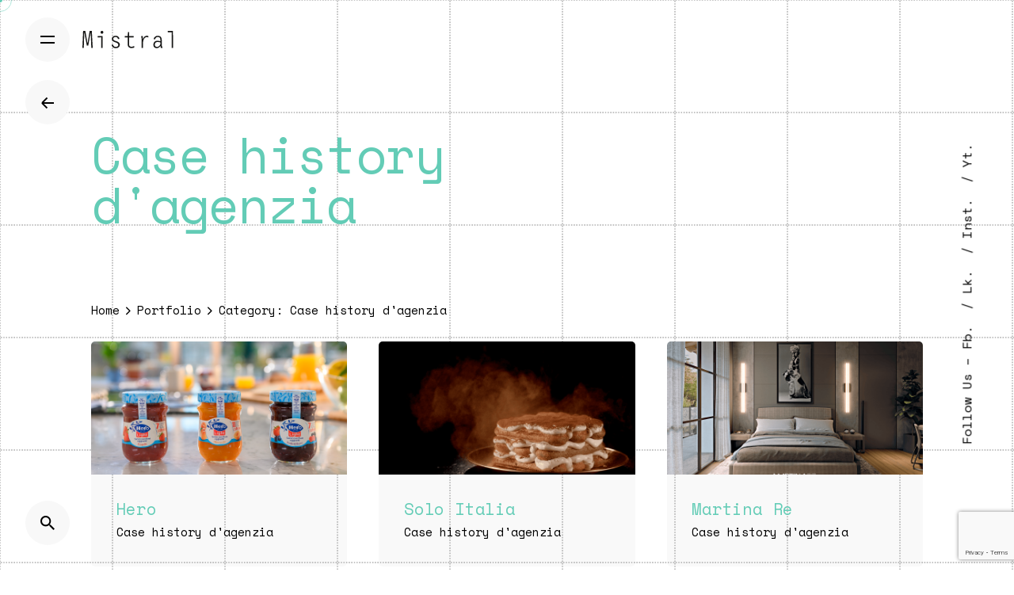

--- FILE ---
content_type: text/html; charset=UTF-8
request_url: https://www.mistralpubblicita.it/portfolio-category/case-history-dagenzia/
body_size: 20630
content:
<!DOCTYPE html>
<html lang="it-IT">
<head>
	<meta charset="UTF-8">
	<meta name="viewport" content="width=device-width, initial-scale=1.0, maximum-scale=1, user-scalable=no">

	<meta name='robots' content='index, follow, max-image-preview:large, max-snippet:-1, max-video-preview:-1' />

	<!-- This site is optimized with the Yoast SEO plugin v24.6 - https://yoast.com/wordpress/plugins/seo/ -->
	<title>Case history d&#039;agenzia Archivi - Mistral Branding</title>
	<link rel="canonical" href="https://www.mistralpubblicita.it/portfolio-category/case-history-dagenzia/" />
	<link rel="next" href="https://www.mistralpubblicita.it/portfolio-category/case-history-dagenzia/page/2/" />
	<meta property="og:locale" content="it_IT" />
	<meta property="og:type" content="article" />
	<meta property="og:title" content="Case history d&#039;agenzia Archivi - Mistral Branding" />
	<meta property="og:url" content="https://www.mistralpubblicita.it/portfolio-category/case-history-dagenzia/" />
	<meta property="og:site_name" content="Mistral Branding" />
	<meta name="twitter:card" content="summary_large_image" />
	<script type="application/ld+json" class="yoast-schema-graph">{"@context":"https://schema.org","@graph":[{"@type":"CollectionPage","@id":"https://www.mistralpubblicita.it/portfolio-category/case-history-dagenzia/","url":"https://www.mistralpubblicita.it/portfolio-category/case-history-dagenzia/","name":"Case history d'agenzia Archivi - Mistral Branding","isPartOf":{"@id":"https://www.mistralpubblicita.it/#website"},"primaryImageOfPage":{"@id":"https://www.mistralpubblicita.it/portfolio-category/case-history-dagenzia/#primaryimage"},"image":{"@id":"https://www.mistralpubblicita.it/portfolio-category/case-history-dagenzia/#primaryimage"},"thumbnailUrl":"https://www.mistralpubblicita.it/wp-content/uploads/2024/02/Copertine-Sito-Hero.png","breadcrumb":{"@id":"https://www.mistralpubblicita.it/portfolio-category/case-history-dagenzia/#breadcrumb"},"inLanguage":"it-IT"},{"@type":"ImageObject","inLanguage":"it-IT","@id":"https://www.mistralpubblicita.it/portfolio-category/case-history-dagenzia/#primaryimage","url":"https://www.mistralpubblicita.it/wp-content/uploads/2024/02/Copertine-Sito-Hero.png","contentUrl":"https://www.mistralpubblicita.it/wp-content/uploads/2024/02/Copertine-Sito-Hero.png","width":1920,"height":1080},{"@type":"BreadcrumbList","@id":"https://www.mistralpubblicita.it/portfolio-category/case-history-dagenzia/#breadcrumb","itemListElement":[{"@type":"ListItem","position":1,"name":"Home","item":"https://www.mistralpubblicita.it/"},{"@type":"ListItem","position":2,"name":"Case history d'agenzia"}]},{"@type":"WebSite","@id":"https://www.mistralpubblicita.it/#website","url":"https://www.mistralpubblicita.it/","name":"Mistral Pubblicità","description":"Un nuovo sito targato WordPress","publisher":{"@id":"https://www.mistralpubblicita.it/#organization"},"potentialAction":[{"@type":"SearchAction","target":{"@type":"EntryPoint","urlTemplate":"https://www.mistralpubblicita.it/?s={search_term_string}"},"query-input":{"@type":"PropertyValueSpecification","valueRequired":true,"valueName":"search_term_string"}}],"inLanguage":"it-IT"},{"@type":"Organization","@id":"https://www.mistralpubblicita.it/#organization","name":"Mistral Pubblicità","url":"https://www.mistralpubblicita.it/","logo":{"@type":"ImageObject","inLanguage":"it-IT","@id":"https://www.mistralpubblicita.it/#/schema/logo/image/","url":"https://www.mistralpubblicita.it/wp-content/uploads/2021/05/logo-nero.png","contentUrl":"https://www.mistralpubblicita.it/wp-content/uploads/2021/05/logo-nero.png","width":115,"height":22,"caption":"Mistral Pubblicità"},"image":{"@id":"https://www.mistralpubblicita.it/#/schema/logo/image/"},"sameAs":["https://www.facebook.com/MistralPubblicita/?ref=hl","https://www.instagram.com/mistralpubblicita/","https://www.linkedin.com/company/mistral-pubblicita"]}]}</script>
	<!-- / Yoast SEO plugin. -->


<link rel='dns-prefetch' href='//cdn.iubenda.com' />
<link rel="alternate" type="application/rss+xml" title="Mistral Branding &raquo; Feed" href="https://www.mistralpubblicita.it/feed/" />
<link rel="alternate" type="application/rss+xml" title="Mistral Branding &raquo; Feed dei commenti" href="https://www.mistralpubblicita.it/comments/feed/" />
<link rel="alternate" type="application/rss+xml" title="Feed Mistral Branding &raquo; Case history d&#039;agenzia Category" href="https://www.mistralpubblicita.it/portfolio-category/case-history-dagenzia/feed/" />
<style id='wp-img-auto-sizes-contain-inline-css' type='text/css'>
img:is([sizes=auto i],[sizes^="auto," i]){contain-intrinsic-size:3000px 1500px}
/*# sourceURL=wp-img-auto-sizes-contain-inline-css */
</style>
<link rel='stylesheet' id='sdm-styles-css' href='https://www.mistralpubblicita.it/wp-content/plugins/simple-download-monitor/css/sdm_wp_styles.css?ver=6.9' type='text/css' media='all' />
<style id='wp-emoji-styles-inline-css' type='text/css'>

	img.wp-smiley, img.emoji {
		display: inline !important;
		border: none !important;
		box-shadow: none !important;
		height: 1em !important;
		width: 1em !important;
		margin: 0 0.07em !important;
		vertical-align: -0.1em !important;
		background: none !important;
		padding: 0 !important;
	}
/*# sourceURL=wp-emoji-styles-inline-css */
</style>
<style id='wp-block-library-inline-css' type='text/css'>
:root{--wp-block-synced-color:#7a00df;--wp-block-synced-color--rgb:122,0,223;--wp-bound-block-color:var(--wp-block-synced-color);--wp-editor-canvas-background:#ddd;--wp-admin-theme-color:#007cba;--wp-admin-theme-color--rgb:0,124,186;--wp-admin-theme-color-darker-10:#006ba1;--wp-admin-theme-color-darker-10--rgb:0,107,160.5;--wp-admin-theme-color-darker-20:#005a87;--wp-admin-theme-color-darker-20--rgb:0,90,135;--wp-admin-border-width-focus:2px}@media (min-resolution:192dpi){:root{--wp-admin-border-width-focus:1.5px}}.wp-element-button{cursor:pointer}:root .has-very-light-gray-background-color{background-color:#eee}:root .has-very-dark-gray-background-color{background-color:#313131}:root .has-very-light-gray-color{color:#eee}:root .has-very-dark-gray-color{color:#313131}:root .has-vivid-green-cyan-to-vivid-cyan-blue-gradient-background{background:linear-gradient(135deg,#00d084,#0693e3)}:root .has-purple-crush-gradient-background{background:linear-gradient(135deg,#34e2e4,#4721fb 50%,#ab1dfe)}:root .has-hazy-dawn-gradient-background{background:linear-gradient(135deg,#faaca8,#dad0ec)}:root .has-subdued-olive-gradient-background{background:linear-gradient(135deg,#fafae1,#67a671)}:root .has-atomic-cream-gradient-background{background:linear-gradient(135deg,#fdd79a,#004a59)}:root .has-nightshade-gradient-background{background:linear-gradient(135deg,#330968,#31cdcf)}:root .has-midnight-gradient-background{background:linear-gradient(135deg,#020381,#2874fc)}:root{--wp--preset--font-size--normal:16px;--wp--preset--font-size--huge:42px}.has-regular-font-size{font-size:1em}.has-larger-font-size{font-size:2.625em}.has-normal-font-size{font-size:var(--wp--preset--font-size--normal)}.has-huge-font-size{font-size:var(--wp--preset--font-size--huge)}.has-text-align-center{text-align:center}.has-text-align-left{text-align:left}.has-text-align-right{text-align:right}.has-fit-text{white-space:nowrap!important}#end-resizable-editor-section{display:none}.aligncenter{clear:both}.items-justified-left{justify-content:flex-start}.items-justified-center{justify-content:center}.items-justified-right{justify-content:flex-end}.items-justified-space-between{justify-content:space-between}.screen-reader-text{border:0;clip-path:inset(50%);height:1px;margin:-1px;overflow:hidden;padding:0;position:absolute;width:1px;word-wrap:normal!important}.screen-reader-text:focus{background-color:#ddd;clip-path:none;color:#444;display:block;font-size:1em;height:auto;left:5px;line-height:normal;padding:15px 23px 14px;text-decoration:none;top:5px;width:auto;z-index:100000}html :where(.has-border-color){border-style:solid}html :where([style*=border-top-color]){border-top-style:solid}html :where([style*=border-right-color]){border-right-style:solid}html :where([style*=border-bottom-color]){border-bottom-style:solid}html :where([style*=border-left-color]){border-left-style:solid}html :where([style*=border-width]){border-style:solid}html :where([style*=border-top-width]){border-top-style:solid}html :where([style*=border-right-width]){border-right-style:solid}html :where([style*=border-bottom-width]){border-bottom-style:solid}html :where([style*=border-left-width]){border-left-style:solid}html :where(img[class*=wp-image-]){height:auto;max-width:100%}:where(figure){margin:0 0 1em}html :where(.is-position-sticky){--wp-admin--admin-bar--position-offset:var(--wp-admin--admin-bar--height,0px)}@media screen and (max-width:600px){html :where(.is-position-sticky){--wp-admin--admin-bar--position-offset:0px}}

/*# sourceURL=wp-block-library-inline-css */
</style><style id='global-styles-inline-css' type='text/css'>
:root{--wp--preset--aspect-ratio--square: 1;--wp--preset--aspect-ratio--4-3: 4/3;--wp--preset--aspect-ratio--3-4: 3/4;--wp--preset--aspect-ratio--3-2: 3/2;--wp--preset--aspect-ratio--2-3: 2/3;--wp--preset--aspect-ratio--16-9: 16/9;--wp--preset--aspect-ratio--9-16: 9/16;--wp--preset--color--black: #000000;--wp--preset--color--cyan-bluish-gray: #abb8c3;--wp--preset--color--white: #ffffff;--wp--preset--color--pale-pink: #f78da7;--wp--preset--color--vivid-red: #cf2e2e;--wp--preset--color--luminous-vivid-orange: #ff6900;--wp--preset--color--luminous-vivid-amber: #fcb900;--wp--preset--color--light-green-cyan: #7bdcb5;--wp--preset--color--vivid-green-cyan: #00d084;--wp--preset--color--pale-cyan-blue: #8ed1fc;--wp--preset--color--vivid-cyan-blue: #0693e3;--wp--preset--color--vivid-purple: #9b51e0;--wp--preset--color--brand-color: #63ccb6;--wp--preset--color--beige-dark: #A1824F;--wp--preset--color--dark-strong: #24262B;--wp--preset--color--dark-light: #32353C;--wp--preset--color--grey-strong: #838998;--wp--preset--gradient--vivid-cyan-blue-to-vivid-purple: linear-gradient(135deg,rgb(6,147,227) 0%,rgb(155,81,224) 100%);--wp--preset--gradient--light-green-cyan-to-vivid-green-cyan: linear-gradient(135deg,rgb(122,220,180) 0%,rgb(0,208,130) 100%);--wp--preset--gradient--luminous-vivid-amber-to-luminous-vivid-orange: linear-gradient(135deg,rgb(252,185,0) 0%,rgb(255,105,0) 100%);--wp--preset--gradient--luminous-vivid-orange-to-vivid-red: linear-gradient(135deg,rgb(255,105,0) 0%,rgb(207,46,46) 100%);--wp--preset--gradient--very-light-gray-to-cyan-bluish-gray: linear-gradient(135deg,rgb(238,238,238) 0%,rgb(169,184,195) 100%);--wp--preset--gradient--cool-to-warm-spectrum: linear-gradient(135deg,rgb(74,234,220) 0%,rgb(151,120,209) 20%,rgb(207,42,186) 40%,rgb(238,44,130) 60%,rgb(251,105,98) 80%,rgb(254,248,76) 100%);--wp--preset--gradient--blush-light-purple: linear-gradient(135deg,rgb(255,206,236) 0%,rgb(152,150,240) 100%);--wp--preset--gradient--blush-bordeaux: linear-gradient(135deg,rgb(254,205,165) 0%,rgb(254,45,45) 50%,rgb(107,0,62) 100%);--wp--preset--gradient--luminous-dusk: linear-gradient(135deg,rgb(255,203,112) 0%,rgb(199,81,192) 50%,rgb(65,88,208) 100%);--wp--preset--gradient--pale-ocean: linear-gradient(135deg,rgb(255,245,203) 0%,rgb(182,227,212) 50%,rgb(51,167,181) 100%);--wp--preset--gradient--electric-grass: linear-gradient(135deg,rgb(202,248,128) 0%,rgb(113,206,126) 100%);--wp--preset--gradient--midnight: linear-gradient(135deg,rgb(2,3,129) 0%,rgb(40,116,252) 100%);--wp--preset--font-size--small: 14px;--wp--preset--font-size--medium: 20px;--wp--preset--font-size--large: 17px;--wp--preset--font-size--x-large: 42px;--wp--preset--font-size--extra-small: 13px;--wp--preset--font-size--normal: 15px;--wp--preset--font-size--larger: 20px;--wp--preset--spacing--20: 0.44rem;--wp--preset--spacing--30: 0.67rem;--wp--preset--spacing--40: 1rem;--wp--preset--spacing--50: 1.5rem;--wp--preset--spacing--60: 2.25rem;--wp--preset--spacing--70: 3.38rem;--wp--preset--spacing--80: 5.06rem;--wp--preset--shadow--natural: 6px 6px 9px rgba(0, 0, 0, 0.2);--wp--preset--shadow--deep: 12px 12px 50px rgba(0, 0, 0, 0.4);--wp--preset--shadow--sharp: 6px 6px 0px rgba(0, 0, 0, 0.2);--wp--preset--shadow--outlined: 6px 6px 0px -3px rgb(255, 255, 255), 6px 6px rgb(0, 0, 0);--wp--preset--shadow--crisp: 6px 6px 0px rgb(0, 0, 0);}:where(.is-layout-flex){gap: 0.5em;}:where(.is-layout-grid){gap: 0.5em;}body .is-layout-flex{display: flex;}.is-layout-flex{flex-wrap: wrap;align-items: center;}.is-layout-flex > :is(*, div){margin: 0;}body .is-layout-grid{display: grid;}.is-layout-grid > :is(*, div){margin: 0;}:where(.wp-block-columns.is-layout-flex){gap: 2em;}:where(.wp-block-columns.is-layout-grid){gap: 2em;}:where(.wp-block-post-template.is-layout-flex){gap: 1.25em;}:where(.wp-block-post-template.is-layout-grid){gap: 1.25em;}.has-black-color{color: var(--wp--preset--color--black) !important;}.has-cyan-bluish-gray-color{color: var(--wp--preset--color--cyan-bluish-gray) !important;}.has-white-color{color: var(--wp--preset--color--white) !important;}.has-pale-pink-color{color: var(--wp--preset--color--pale-pink) !important;}.has-vivid-red-color{color: var(--wp--preset--color--vivid-red) !important;}.has-luminous-vivid-orange-color{color: var(--wp--preset--color--luminous-vivid-orange) !important;}.has-luminous-vivid-amber-color{color: var(--wp--preset--color--luminous-vivid-amber) !important;}.has-light-green-cyan-color{color: var(--wp--preset--color--light-green-cyan) !important;}.has-vivid-green-cyan-color{color: var(--wp--preset--color--vivid-green-cyan) !important;}.has-pale-cyan-blue-color{color: var(--wp--preset--color--pale-cyan-blue) !important;}.has-vivid-cyan-blue-color{color: var(--wp--preset--color--vivid-cyan-blue) !important;}.has-vivid-purple-color{color: var(--wp--preset--color--vivid-purple) !important;}.has-black-background-color{background-color: var(--wp--preset--color--black) !important;}.has-cyan-bluish-gray-background-color{background-color: var(--wp--preset--color--cyan-bluish-gray) !important;}.has-white-background-color{background-color: var(--wp--preset--color--white) !important;}.has-pale-pink-background-color{background-color: var(--wp--preset--color--pale-pink) !important;}.has-vivid-red-background-color{background-color: var(--wp--preset--color--vivid-red) !important;}.has-luminous-vivid-orange-background-color{background-color: var(--wp--preset--color--luminous-vivid-orange) !important;}.has-luminous-vivid-amber-background-color{background-color: var(--wp--preset--color--luminous-vivid-amber) !important;}.has-light-green-cyan-background-color{background-color: var(--wp--preset--color--light-green-cyan) !important;}.has-vivid-green-cyan-background-color{background-color: var(--wp--preset--color--vivid-green-cyan) !important;}.has-pale-cyan-blue-background-color{background-color: var(--wp--preset--color--pale-cyan-blue) !important;}.has-vivid-cyan-blue-background-color{background-color: var(--wp--preset--color--vivid-cyan-blue) !important;}.has-vivid-purple-background-color{background-color: var(--wp--preset--color--vivid-purple) !important;}.has-black-border-color{border-color: var(--wp--preset--color--black) !important;}.has-cyan-bluish-gray-border-color{border-color: var(--wp--preset--color--cyan-bluish-gray) !important;}.has-white-border-color{border-color: var(--wp--preset--color--white) !important;}.has-pale-pink-border-color{border-color: var(--wp--preset--color--pale-pink) !important;}.has-vivid-red-border-color{border-color: var(--wp--preset--color--vivid-red) !important;}.has-luminous-vivid-orange-border-color{border-color: var(--wp--preset--color--luminous-vivid-orange) !important;}.has-luminous-vivid-amber-border-color{border-color: var(--wp--preset--color--luminous-vivid-amber) !important;}.has-light-green-cyan-border-color{border-color: var(--wp--preset--color--light-green-cyan) !important;}.has-vivid-green-cyan-border-color{border-color: var(--wp--preset--color--vivid-green-cyan) !important;}.has-pale-cyan-blue-border-color{border-color: var(--wp--preset--color--pale-cyan-blue) !important;}.has-vivid-cyan-blue-border-color{border-color: var(--wp--preset--color--vivid-cyan-blue) !important;}.has-vivid-purple-border-color{border-color: var(--wp--preset--color--vivid-purple) !important;}.has-vivid-cyan-blue-to-vivid-purple-gradient-background{background: var(--wp--preset--gradient--vivid-cyan-blue-to-vivid-purple) !important;}.has-light-green-cyan-to-vivid-green-cyan-gradient-background{background: var(--wp--preset--gradient--light-green-cyan-to-vivid-green-cyan) !important;}.has-luminous-vivid-amber-to-luminous-vivid-orange-gradient-background{background: var(--wp--preset--gradient--luminous-vivid-amber-to-luminous-vivid-orange) !important;}.has-luminous-vivid-orange-to-vivid-red-gradient-background{background: var(--wp--preset--gradient--luminous-vivid-orange-to-vivid-red) !important;}.has-very-light-gray-to-cyan-bluish-gray-gradient-background{background: var(--wp--preset--gradient--very-light-gray-to-cyan-bluish-gray) !important;}.has-cool-to-warm-spectrum-gradient-background{background: var(--wp--preset--gradient--cool-to-warm-spectrum) !important;}.has-blush-light-purple-gradient-background{background: var(--wp--preset--gradient--blush-light-purple) !important;}.has-blush-bordeaux-gradient-background{background: var(--wp--preset--gradient--blush-bordeaux) !important;}.has-luminous-dusk-gradient-background{background: var(--wp--preset--gradient--luminous-dusk) !important;}.has-pale-ocean-gradient-background{background: var(--wp--preset--gradient--pale-ocean) !important;}.has-electric-grass-gradient-background{background: var(--wp--preset--gradient--electric-grass) !important;}.has-midnight-gradient-background{background: var(--wp--preset--gradient--midnight) !important;}.has-small-font-size{font-size: var(--wp--preset--font-size--small) !important;}.has-medium-font-size{font-size: var(--wp--preset--font-size--medium) !important;}.has-large-font-size{font-size: var(--wp--preset--font-size--large) !important;}.has-x-large-font-size{font-size: var(--wp--preset--font-size--x-large) !important;}
/*# sourceURL=global-styles-inline-css */
</style>

<style id='classic-theme-styles-inline-css' type='text/css'>
/*! This file is auto-generated */
.wp-block-button__link{color:#fff;background-color:#32373c;border-radius:9999px;box-shadow:none;text-decoration:none;padding:calc(.667em + 2px) calc(1.333em + 2px);font-size:1.125em}.wp-block-file__button{background:#32373c;color:#fff;text-decoration:none}
/*# sourceURL=/wp-includes/css/classic-themes.min.css */
</style>
<link rel='stylesheet' id='contact-form-7-css' href='https://www.mistralpubblicita.it/wp-content/plugins/contact-form-7/includes/css/styles.css?ver=6.0.4' type='text/css' media='all' />
<link rel='stylesheet' id='rs-plugin-settings-css' href='https://www.mistralpubblicita.it/wp-content/plugins/slider-revolution/public/assets/css/rs6.css?ver=6.4.11' type='text/css' media='all' />
<style id='rs-plugin-settings-inline-css' type='text/css'>
#rs-demo-id {}
/*# sourceURL=rs-plugin-settings-inline-css */
</style>
<link rel='stylesheet' id='parent-style-css' href='https://www.mistralpubblicita.it/wp-content/themes/ohio/style.css?ver=6.9' type='text/css' media='all' />
<link rel='stylesheet' id='ohio-style-css' href='https://www.mistralpubblicita.it/wp-content/themes/ohio-child/style.css?ver=2.3.1' type='text/css' media='all' />
<style id='ohio-style-inline-css' type='text/css'>
.brand-color,.brand-color-i,.brand-color-hover-i:hover,.brand-color-hover:hover,.has-brand-color-color,.is-style-outline .has-brand-color-color,a:hover,.nav .nav-item.active-main-item > a,.nav .nav-item.active > a,.nav .current-menu-ancestor > a,.nav .current-menu-item > a,.hamburger-nav .menu li.current-menu-ancestor > a > span,.hamburger-nav .menu li.current-menu-item > a > span,.blog-grid:not(.blog-grid-type-2):not(.blog-grid-type-4):hover h3 a,.portfolio-item.grid-2:hover h4.title,.fullscreen-nav li a:hover,.socialbar.inline a:hover,.gallery .expand .ion:hover,.close .ion:hover,.accordionItem_title:hover,.tab .tabNav_link:hover,.widget .socialbar a:hover,.social-bar .socialbar a:hover,.share-bar .links a:hover,.widget_shopping_cart_content .buttons a.button:first-child:hover,span.page-numbers.current,a.page-numbers:hover,.comment-content a,.page-headline .subtitle b:before,nav.pagination li .page-numbers.active,.woocommerce .woo-my-nav li.is-active a,.portfolio-sorting li a.active,.widget_nav_menu .current-menu-item > a,.widget_pages .current-menu-item > a,.portfolio-item-fullscreen .portfolio-details-date:before,.btn.btn-link:hover,.blog-grid-content .category-holder:after,.clb-page-headline .post-meta-estimate:before,.comments-area .comment-date-and-time:after,.post .entry-content a:not(.wp-block-button__link),.project-page-content .date:before,.pagination li .btn.active,.pagination li .btn.current,.pagination li .page-numbers.active,.pagination li .page-numbers.current,.category-holder:not(.no-divider):after,.inline-divider:after,.hamburger-nav .menu .nav-item:hover > a.menu-link .ion,.hamburger-nav .menu .nav-item .visible > a.menu-link .ion,.hamburger-nav .menu .nav-item.active > a.menu-link .ion,.hamburger-nav .menu .sub-nav-item:hover > a.menu-link .ion,.hamburger-nav .menu .sub-nav-item .visible > a.menu-link .ion,.hamburger-nav .menu .sub-nav-item.active > a.menu-link .ion,.widgets a,.widgets a *:not(.fab),.pricing:hover .pricing_price_title,.btn-link:focus, a.btn-link:focus,.btn-link:active, a.btn-link:active,.pricing_list_item .ion,a.highlighted,.woocommerce .woocommerce-privacy-policy-text a,.blog-grid-type-6 .category-holder a.category{color:#63ccb6;}.brand-border-color,.brand-border-color-hover,.has-brand-color-background-color,.is-style-outline .has-brand-color-color,.wp-block-button__link:hover,.custom-cursor .circle-cursor--outer,.btn-brand, .btn:not(.btn-link):hover,.btn-brand:active, .btn:not(.btn-link):active,.btn-brand:focus, .btn:not(.btn-link):focus,a.button:hover,button.button:hover,.pricing:hover .btn.btn-brand{border-color:#63ccb6;}.brand-bg-color,.brand-bg-color-after,.brand-bg-color-before,.brand-bg-color-hover,.brand-bg-color-i,.brand-bg-color-hover-i,.btn-brand:not(.btn-outline),.has-brand-color-background-color,a.brand-bg-color,.wp-block-button__link:hover,.widget_price_filter .ui-slider-range,.widget_price_filter .ui-slider-handle:after,.nav .nav-item:before,.nav .nav-item.current-menu-item:before,.widget_calendar caption,.tag:not(.tag-portfolio):hover,.page-headline .tags .tag,.radio input:checked + .input:after,.menu-list-details .tag,.custom-cursor .circle-cursor--inner,.custom-cursor .circle-cursor--inner.cursor-link-hover,.btn-round:before,.btn:not(.btn-link):hover,.btn:not(.btn-link):active,.btn:not(.btn-link):focus,button.button:not(.btn-link):hover,a.button:not(.btn-link):hover,.btn.btn-flat:hover,.btn.btn-flat:focus,.btn.btn-outline:hover,nav.pagination li .btn.active:hover,.tag:not(body):hover,.tag-cloud-link:hover,.pricing_price_time:hover,.pricing:hover .btn.btn-brand{background-color:#63ccb6;}.-mobile .nav,.-mobile .mbl-overlay .copyright,.-mobile:not(.-sticky) .mbl-overlay .btn-round:not(.btn-round-small){font-family:'Space Mono', sans-serif;}.header,.header:not(.-mobile).header-5,.header:not(.-mobile).header-6,.header:not(.-mobile).header-7{border:none;}.header.-sticky{border:none;}#masthead .btn-optional{background-color:#d90a2c;border-color:#d90a2c;}.clb-page-headline::after{background-color:transparent;}.spinner .path,.sk-preloader .sk-circle:before,.sk-folding-cube .sk-cube:before,.sk-preloader .sk-child:before,.sk-double-bounce .sk-child{stroke:#000000;background-color:#000000;}.sk-percentage .sk-percentage-percent{color:#000000;}.page-preloader:not(.percentage-preloader),.page-preloader.percentage-preloader .sk-percentage{background-color:#ffffff;}.hamburger-nav .menu .nav-item a span,.hamburger-nav .menu li.current-menu-item > a > span,.hamburger-nav .copyright a,.hamburger-nav .copyright{font-family:'Space Mono', sans-serif;font-size:48px;font-style:normal;font-weight:400;color:#ffffff;}.clb-subscribe-img{background-image:url('https://www.mistralpubblicita.it/wp-content/uploads/2019/10/oh__img117.jpg');background-size:cover;background-position:center center;background-repeat:no-repeat;}.site-footer{background-color:#b2c1d9;font-family:'Space Mono', sans-serif;font-size:16px;font-style:normal;line-height:27px;font-weight:400;color:#ffffff;}.site-footer,.site-footer .widgets a,.site-footer .btn-flat{font-family:'Space Mono', sans-serif;font-size:16px;font-style:normal;line-height:27px;font-weight:400;color:#ffffff;}.site-footer .widget-title{font-family:'Space Mono', sans-serif;font-size:14px;font-style:normal;line-height:19px;font-weight:400;color:#000000;}.site-footer .site-info{background-color:#b2c1d9;font-size:16px;font-style:normal;line-height:21px;font-weight:400;color:#000000;}body{font-family:'Space Mono', sans-serif;font-style:normal;font-weight:400;color:#000000;}{font-family:'Space Mono', sans-serif;font-style:normal;font-weight:400;}h1,h2,h3,h4,h5,h6,.box-count,.font-titles,.hamburger-nav .menu,.header.-mobile .nav .nav-item,.btn, .button, a.button, input[type="submit"], a.btn-link,.widget_shopping_cart_content .mini-cart-description .mini-cart-item-title > a,.woo-c_product_name > a:not(.woo-c_product_category),.socialbar.inline a,.vc_row .vc-bg-side-text,.counter-box-count{font-family:'Space Mono', sans-serif;font-style:normal;font-weight:400;color:#63ccb6;}.countdown-box .box-time .box-count,.chart-box-pie-content{font-family:'Space Mono', sans-serif;font-style:normal;font-weight:400;color:#63ccb6;}.countdown-box .box-time .box-count,.chart-box-pie-content{font-family:'Space Mono', sans-serif;font-style:normal;font-weight:400;color:#63ccb6;}.countdown-box .box-time .box-count,.chart-box-pie-content{font-family:'Space Mono', sans-serif;}.portfolio-item h4,.portfolio-item h4.title,.portfolio-item h4 a,.portfolio-item-2 h4,.portfolio-item-2 h4.title,.portfolio-item-2 h4 a{font-family:'Space Mono', sans-serif;font-style:normal;font-weight:400;color:#63ccb6;font-size:inherit;line-height:inherit;}.blog-item h3.title{font-family:'Space Mono', sans-serif;font-style:normal;font-weight:400;color:#63ccb6;line-height:initial;}.blog-item h3.title a{font-size:initial;}.portfolio-item-2 h4{font-family:'Space Mono', sans-serif;font-style:normal;font-weight:400;}p.subtitle,.subtitle-font,.heading .subtitle{font-family:'Space Mono', sans-serif;font-style:normal;font-weight:400;color:#63ccb6;}{font-family:'Space Mono', sans-serif;font-style:normal;font-weight:400;color:#63ccb6;}.portfolio-item .subtitle-font,.woocommerce ul.products li.product .subtitle-font.category,.woocommerce ul.products li.product .subtitle-font.category > a{font-family:'Space Mono', sans-serif;font-style:normal;font-weight:400;color:#63ccb6;font-size:inherit;line-height:inherit;}.contact-form.classic input::-webkit-input-placeholder,.contact-form.classic textarea::-webkit-input-placeholder,input.classic::-webkit-input-placeholder,input.classic::-moz-placeholder{font-family:'Space Mono', sans-serif;font-style:normal;font-weight:400;color:#63ccb6;}.contact-form.classic input::-moz-placeholder,.contact-form.classic textarea::-moz-placeholder{font-family:'Space Mono', sans-serif;font-style:normal;font-weight:400;color:#63ccb6;}input.classic:-ms-input-placeholder,.contact-form.classic input:-ms-input-placeholder,.contact-form.classic textarea:-ms-input-placeholder{font-family:'Space Mono', sans-serif;font-style:normal;font-weight:400;color:#63ccb6;} @media screen and (min-width:1025px){} @media screen and (min-width:769px) and (max-width:1024px){} @media screen and (max-width:768px){}
/*# sourceURL=ohio-style-inline-css */
</style>
<link rel='stylesheet' id='js_composer_front-css' href='https://www.mistralpubblicita.it/wp-content/plugins/js_composer/assets/css/js_composer.min.css?ver=6.6.0' type='text/css' media='all' />
<link rel='stylesheet' id='popup-maker-site-css' href='//www.mistralpubblicita.it/wp-content/uploads/pum/pum-site-styles.css?generated=1741344095&#038;ver=1.20.4' type='text/css' media='all' />

<script  type="text/javascript" class=" _iub_cs_skip" type="text/javascript" id="iubenda-head-inline-scripts-0">
/* <![CDATA[ */

var _iub = _iub || [];
_iub.csConfiguration = {"countryDetection":true,"consentOnContinuedBrowsing":false,"whitelabel":false,"lang":"it","siteId":2309374,"cookiePolicyId":34741126, "banner":{ "acceptButtonDisplay":true,"customizeButtonDisplay":true,"acceptButtonColor":"#ffffff","acceptButtonCaptionColor":"#010101","customizeButtonColor":"#212121","customizeButtonCaptionColor":"white","rejectButtonColor":"#939596","rejectButtonCaptionColor":"white","position":"bottom","textColor":"white","backgroundColor":"#000001","rejectButtonDisplay":true }};

//# sourceURL=iubenda-head-inline-scripts-0
/* ]]> */
</script>
<script  type="text/javascript" charset="UTF-8" async="" class=" _iub_cs_skip" type="text/javascript" src="//cdn.iubenda.com/cs/iubenda_cs.js?ver=3.12.1" id="iubenda-head-scripts-0-js"></script>
<script type="text/javascript" src="https://www.mistralpubblicita.it/wp-includes/js/jquery/jquery.min.js?ver=3.7.1" id="jquery-core-js"></script>
<script type="text/javascript" src="https://www.mistralpubblicita.it/wp-includes/js/jquery/jquery-migrate.min.js?ver=3.4.1" id="jquery-migrate-js"></script>
<script type="text/javascript" id="sdm-scripts-js-extra">
/* <![CDATA[ */
var sdm_ajax_script = {"ajaxurl":"https://www.mistralpubblicita.it/wp-admin/admin-ajax.php"};
//# sourceURL=sdm-scripts-js-extra
/* ]]> */
</script>
<script type="text/javascript" src="https://www.mistralpubblicita.it/wp-content/plugins/simple-download-monitor/js/sdm_wp_scripts.js?ver=6.9" id="sdm-scripts-js"></script>
<script type="text/javascript" src="https://www.mistralpubblicita.it/wp-content/plugins/slider-revolution/public/assets/js/rbtools.min.js?ver=6.4.8" id="tp-tools-js"></script>
<script type="text/javascript" src="https://www.mistralpubblicita.it/wp-content/plugins/slider-revolution/public/assets/js/rs6.min.js?ver=6.4.11" id="revmin-js"></script>
<link rel="EditURI" type="application/rsd+xml" title="RSD" href="https://www.mistralpubblicita.it/xmlrpc.php?rsd" />
<meta name="generator" content="WordPress 6.9" />
<meta name="generator" content="Powered by WPBakery Page Builder - drag and drop page builder for WordPress."/>
<meta name="generator" content="Powered by Slider Revolution 6.4.11 - responsive, Mobile-Friendly Slider Plugin for WordPress with comfortable drag and drop interface." />
<link rel="icon" href="https://www.mistralpubblicita.it/wp-content/uploads/2021/09/cropped-Favicon-Mistral-32x32.png" sizes="32x32" />
<link rel="icon" href="https://www.mistralpubblicita.it/wp-content/uploads/2021/09/cropped-Favicon-Mistral-192x192.png" sizes="192x192" />
<link rel="apple-touch-icon" href="https://www.mistralpubblicita.it/wp-content/uploads/2021/09/cropped-Favicon-Mistral-180x180.png" />
<meta name="msapplication-TileImage" content="https://www.mistralpubblicita.it/wp-content/uploads/2021/09/cropped-Favicon-Mistral-270x270.png" />
<script type="text/javascript">function setREVStartSize(e){
			//window.requestAnimationFrame(function() {				 
				window.RSIW = window.RSIW===undefined ? window.innerWidth : window.RSIW;	
				window.RSIH = window.RSIH===undefined ? window.innerHeight : window.RSIH;	
				try {								
					var pw = document.getElementById(e.c).parentNode.offsetWidth,
						newh;
					pw = pw===0 || isNaN(pw) ? window.RSIW : pw;
					e.tabw = e.tabw===undefined ? 0 : parseInt(e.tabw);
					e.thumbw = e.thumbw===undefined ? 0 : parseInt(e.thumbw);
					e.tabh = e.tabh===undefined ? 0 : parseInt(e.tabh);
					e.thumbh = e.thumbh===undefined ? 0 : parseInt(e.thumbh);
					e.tabhide = e.tabhide===undefined ? 0 : parseInt(e.tabhide);
					e.thumbhide = e.thumbhide===undefined ? 0 : parseInt(e.thumbhide);
					e.mh = e.mh===undefined || e.mh=="" || e.mh==="auto" ? 0 : parseInt(e.mh,0);		
					if(e.layout==="fullscreen" || e.l==="fullscreen") 						
						newh = Math.max(e.mh,window.RSIH);					
					else{					
						e.gw = Array.isArray(e.gw) ? e.gw : [e.gw];
						for (var i in e.rl) if (e.gw[i]===undefined || e.gw[i]===0) e.gw[i] = e.gw[i-1];					
						e.gh = e.el===undefined || e.el==="" || (Array.isArray(e.el) && e.el.length==0)? e.gh : e.el;
						e.gh = Array.isArray(e.gh) ? e.gh : [e.gh];
						for (var i in e.rl) if (e.gh[i]===undefined || e.gh[i]===0) e.gh[i] = e.gh[i-1];
											
						var nl = new Array(e.rl.length),
							ix = 0,						
							sl;					
						e.tabw = e.tabhide>=pw ? 0 : e.tabw;
						e.thumbw = e.thumbhide>=pw ? 0 : e.thumbw;
						e.tabh = e.tabhide>=pw ? 0 : e.tabh;
						e.thumbh = e.thumbhide>=pw ? 0 : e.thumbh;					
						for (var i in e.rl) nl[i] = e.rl[i]<window.RSIW ? 0 : e.rl[i];
						sl = nl[0];									
						for (var i in nl) if (sl>nl[i] && nl[i]>0) { sl = nl[i]; ix=i;}															
						var m = pw>(e.gw[ix]+e.tabw+e.thumbw) ? 1 : (pw-(e.tabw+e.thumbw)) / (e.gw[ix]);					
						newh =  (e.gh[ix] * m) + (e.tabh + e.thumbh);
					}				
					if(window.rs_init_css===undefined) window.rs_init_css = document.head.appendChild(document.createElement("style"));					
					document.getElementById(e.c).height = newh+"px";
					window.rs_init_css.innerHTML += "#"+e.c+"_wrapper { height: "+newh+"px }";				
				} catch(e){
					console.log("Failure at Presize of Slider:" + e)
				}					   
			//});
		  };</script>
<noscript><style> .wpb_animate_when_almost_visible { opacity: 1; }</style></noscript>
	<script>
		(function(i,s,o,g,r,a,m){i['GoogleAnalyticsObject']=r;i[r]=i[r]||function(){
		(i[r].q=i[r].q||[]).push(arguments)},i[r].l=1*new Date();a=s.createElement(o),
		m=s.getElementsByTagName(o)[0];a.async=1;a.src=g;m.parentNode.insertBefore(a,m)
		})(window,document,'script','https://www.google-analytics.com/analytics.js','ga');

		ga('create', 'UA-120566-37', 'auto');
		ga('send', 'pageview');
	</script>
<link rel='stylesheet' id='ionicons-css' href='https://www.mistralpubblicita.it/wp-content/themes/ohio/assets/fonts/ionicons/css/ionicons.min.css?ver=6.9' type='text/css' media='all' />
<link rel='stylesheet' id='fontawesome-font-css' href='https://www.mistralpubblicita.it/wp-content/themes/ohio/assets/fonts/fa/css/fontawesome.min.css?ver=6.9' type='text/css' media='all' />
<link rel='stylesheet' id='ohio-global-fonts-css' href='//fonts.googleapis.com/css?family=Space+Mono%3A700i%2C700%2C400i%2C400%26subset%3Dvietnamese%2Clatin-ext%2Cvietnamese%2Clatin-ext%2Cvietnamese%2Clatin-ext%2Cvietnamese%2Clatin-ext%2Cvietnamese%2Clatin-ext%2Cvietnamese%2Clatin-ext%2Cvietnamese%2Clatin-ext%2Cvietnamese%2Clatin-ext%2Cvietnamese%2Clatin-ext%2Cvietnamese%2Clatin-ext%2Cvietnamese%2Clatin-ext%2Cvietnamese%2Clatin-ext%2Cvietnamese%2Clatin-ext%2Cvietnamese%2Clatin-ext%2Cvietnamese%2Clatin-ext%2Cvietnamese%2Clatin-ext%2Cvietnamese%2Clatin-ext%2Cvietnamese%2Clatin-ext%2Cvietnamese%2Clatin-ext%26display%3Dswap&#038;ver=6.9' type='text/css' media='all' />
</head>
<body class="archive tax-ohio_portfolio_category term-case-history-dagenzia term-64 wp-embed-responsive wp-theme-ohio wp-child-theme-ohio-child hfeed ohio-theme-2-0-0 with-header-3 custom-cursor global-page-animation wpb-js-composer js-comp-ver-6.6.0 vc_responsive">
	
<div class="page-preloader percentage-preloader" id="page-preloader">
		<div class="sk-percentage sk-preloader">
							<div class="sk-percentage-percent font-titles"></div>
				      </div></div>
	
    <ul class="elements-bar left">
                    <li><a class="clb-scroll-top vc_hidden-md vc_hidden-sm vc_hidden-xs">
	<div class="clb-scroll-top-bar">
		<div class="scroll-track"></div>
	</div>
	<div class="clb-scroll-top-holder font-titles">
		Scroll to top	</div>
</a></li>
                    <li>
</li>
            </ul>

    <ul class="elements-bar right">
                    <li>
    <div class="clb-social vc_hidden-md vc_hidden-sm vc_hidden-xs">
        <ul class="clb-social-holder font-titles "> 
            <li class="clb-social-holder-follow">Follow Us</li>
            <li class="clb-social-holder-dash">&ndash;</li>
                                                    <li>
                            <a target="_blank" href=" https://www.facebook.com/MistralBranding/" class="facebook">
                                Fb.                            </a>
                        </li>
                                                                            <li>
                            <a target="_blank" href=" https://www.linkedin.com/company/mistral-branding/mycompany/" class="linkedin">
                                Lk.                            </a>
                        </li>
                                                                            <li>
                            <a target="_blank" href=" https://www.instagram.com/mistral_branding/?hl=it" class="instagram">
                                Inst.                            </a>
                        </li>
                                                                            <li>
                            <a target="_blank" href=" https://www.youtube.com/@mistralbranding" class="youtube">
                                Yt.                            </a>
                        </li>
                                            </ul>
    </div>
</li>
            </ul>

	<div class="circle-cursor circle-cursor--outer"></div>
	<div class="circle-cursor circle-cursor--inner"></div>
	<div id="page" class="site">
		<a class="skip-link screen-reader-text" href="#main">Skip to content</a>
		
		
		

		
<header id="masthead" class="header header-3"
 data-header-fixed="true" data-fixed-initial-offset="150">
	<div class="header-wrap">
		<div class="header-wrap-inner">
			<div class="left-part">
									<div class="desktop-hamburger -left">
						
<!-- Fullscreen -->
<div class="hamburger btn-round btn-round-light dark-mode-reset" tabindex="1">
	<i class="ion">
		<a href="#" class="hamburger-holder" aria-controls="site-navigation" aria-expanded="false">
			<span class="_shape"></span>
			<span class="_shape"></span>
		</a>	
	</i>
</div>					</div>
													<div class="mobile-hamburger -left">
						
<!-- Fullscreen -->
<div class="hamburger btn-round btn-round-light dark-mode-reset" tabindex="1">
	<i class="ion">
		<a href="#" class="hamburger-holder" aria-controls="site-navigation" aria-expanded="false">
			<span class="_shape"></span>
			<span class="_shape"></span>
		</a>	
	</i>
</div>					</div>
				
	        	
<div class="branding">
	<a class="branding-title font-titles" href="https://www.mistralpubblicita.it/" rel="home">
		<div class="logo">
							<img src="https://www.mistralpubblicita.it/wp-content/uploads/2021/05/logo-nero.png" class=""  srcset="https://www.mistralpubblicita.it/wp-content/uploads/2021/05/logo-nero@2x.png 2x" alt="Mistral Branding" >
				
				
					</div>
		<div class="fixed-logo">
							<img src="https://www.mistralpubblicita.it/wp-content/uploads/2021/05/logo-nero.png"  srcset="https://www.mistralpubblicita.it/wp-content/uploads/2021/05/logo-nero@2x.png 2x" alt="Mistral Branding">
					</div>
						<div class="for-onepage">
			<span class="dark hidden">
									<img src="https://www.mistralpubblicita.it/wp-content/uploads/2021/05/logo-bianco.png"  srcset="https://www.mistralpubblicita.it/wp-content/uploads/2021/05/logo-bianco@2x.png 2x" alt="Mistral Branding">
							</span>
			<span class="light hidden">
									<img src="https://www.mistralpubblicita.it/wp-content/uploads/2021/05/logo-nero.png"  srcset="https://www.mistralpubblicita.it/wp-content/uploads/2021/05/logo-nero@2x.png 2x" alt="Mistral Branding">
							</span>
		</div>
	</a>
</div>	
			</div>

	        <div class="right-part right">
	            
<nav id="site-navigation" class="nav hidden with-counters" data-mobile-menu-second-click-link="">

    <!-- Mobile overlay -->
    <div class="mbl-overlay menu-mbl-overlay">
        <div class="mbl-overlay-bg"></div>

        <!-- Close bar -->
        <div class="close-bar text-left">
            <div class="btn-round btn-round-light clb-close" tabindex="0">
                <i class="ion ion-md-close"></i>
            </div>

            <!-- Search -->
            
	<a class="search-global btn-round btn-round-light fixed btn-round-light vc_hidden-md vc_hidden-sm vc_hidden-xs" tabindex="1" data-nav-search="true">
		<i class="icon ion ion-md-search brand-color-hover-i"></i>
	</a>
        </div>
        <div class="mbl-overlay-container">

            <!-- Navigation -->
            <div id="mega-menu-wrap" class="nav-container">

                <ul id="primary-menu" class="menu"><li id="nav-menu-item-218017-6971f1ec858b7" class="mega-menu-item nav-item menu-item-depth-0 "><a href="https://www.mistralpubblicita.it/" class="menu-link main-menu-link item-title"><span>Home</span></a></li>
<li id="nav-menu-item-217799-6971f1ec8591f" class="mega-menu-item nav-item menu-item-depth-0 "><a href="https://www.mistralpubblicita.it/about/" class="menu-link main-menu-link item-title"><span>About</span></a></li>
<li id="nav-menu-item-219690-6971f1ec85978" class="mega-menu-item nav-item menu-item-depth-0 current-menu-ancestor current-menu-parent has-submenu "><a href="https://www.mistralpubblicita.it/case-history/" class="menu-link main-menu-link item-title"><span>Case History</span><div class="has-submenu-icon"><i class="menu-plus ion ion-md-add"></i></div></a>
<ul class="menu-depth-1 sub-menu" >
	<li id="nav-menu-item-218723-6971f1ec859c7" class="mega-menu-item sub-nav-item menu-item-depth-1 "><a href="https://www.mistralpubblicita.it/case-history/" class="menu-link sub-menu-link"><span>Highlighted</span></a></li>
	<li id="nav-menu-item-218722-6971f1ec85a11" class="mega-menu-item sub-nav-item menu-item-depth-1 current-menu-item "><a href="https://www.mistralpubblicita.it/portfolio-category/case-history-dagenzia/" class="menu-link sub-menu-link"><span>Agency Case History</span></a></li>
</ul>
</li>
<li id="nav-menu-item-219689-6971f1ec85a61" class="mega-menu-item nav-item menu-item-depth-0 "><a href="https://www.mistralpubblicita.it/stand/" class="menu-link main-menu-link item-title"><span>Stand</span></a></li>
<li id="nav-menu-item-219116-6971f1ec85ab3" class="mega-menu-item nav-item menu-item-depth-0 "><a href="https://www.mistralpubblicita.it/lavoro/" class="menu-link main-menu-link item-title"><span>Work</span></a></li>
<li id="nav-menu-item-217974-6971f1ec85b07" class="mega-menu-item nav-item menu-item-depth-0 "><a href="https://www.mistralpubblicita.it/contact/" class="menu-link main-menu-link item-title"><span>Contact</span></a></li>
</ul>            </div>

            <!-- Copyright -->
            <div class="copyright">
                © 2021, Mistral Pubblicità                <br>
                <a href="https://www.iubenda.com/privacy-policy/34741126" target="_blank">Privacy Policy</a> &amp; <a href="https://www.iubenda.com/privacy-policy/34741126/cookie-policy" target="_blank">Cookie Policy</a>            </div>

            

            <!-- Social links -->
                    </div>

        <!-- Mobile social icons -->
        
    <div class="clb-social vc_hidden-md vc_hidden-sm vc_hidden-xs">
        <ul class="clb-social-holder font-titles "> 
            <li class="clb-social-holder-follow">Follow Us</li>
            <li class="clb-social-holder-dash">&ndash;</li>
                                                    <li>
                            <a target="_blank" href=" https://www.facebook.com/MistralBranding/" class="facebook">
                                Fb.                            </a>
                        </li>
                                                                            <li>
                            <a target="_blank" href=" https://www.linkedin.com/company/mistral-branding/mycompany/" class="linkedin">
                                Lk.                            </a>
                        </li>
                                                                            <li>
                            <a target="_blank" href=" https://www.instagram.com/mistral_branding/?hl=it" class="instagram">
                                Inst.                            </a>
                        </li>
                                                                            <li>
                            <a target="_blank" href=" https://www.youtube.com/@mistralbranding" class="youtube">
                                Yt.                            </a>
                        </li>
                                            </ul>
    </div>
    </div>
</nav>
	            
	            
								
	            <div class="close-menu"></div>
	        </div>
	    </div>
	</div>
</header>


<div class="clb-popup hamburger-nav">
    <div class="close-bar text-left">
        <div class="btn-round clb-close" tabindex="0">
            <i class="ion ion-md-close"></i>
        </div>
    </div>
    <div class="hamburger-nav-holder">
        <ul id="secondary-menu" class="menu"><li id="nav-menu-item-218017-6971f1ec86cad" class="mega-menu-item nav-item menu-item-depth-0 "><a href="https://www.mistralpubblicita.it/" class="menu-link main-menu-link item-title"><span>Home</span></a></li>
<li id="nav-menu-item-217799-6971f1ec86d0f" class="mega-menu-item nav-item menu-item-depth-0 "><a href="https://www.mistralpubblicita.it/about/" class="menu-link main-menu-link item-title"><span>About</span></a></li>
<li id="nav-menu-item-219690-6971f1ec86d66" class="mega-menu-item nav-item menu-item-depth-0 current-menu-ancestor current-menu-parent has-submenu "><a href="https://www.mistralpubblicita.it/case-history/" class="menu-link main-menu-link item-title"><span>Case History</span><div class="has-submenu-icon"><i class="menu-plus ion ion-md-add"></i></div></a>
<ul class="menu-depth-1 sub-menu" >
	<li id="nav-menu-item-218723-6971f1ec86db5" class="mega-menu-item sub-nav-item menu-item-depth-1 "><a href="https://www.mistralpubblicita.it/case-history/" class="menu-link sub-menu-link"><span>Highlighted</span></a></li>
	<li id="nav-menu-item-218722-6971f1ec86dfe" class="mega-menu-item sub-nav-item menu-item-depth-1 current-menu-item "><a href="https://www.mistralpubblicita.it/portfolio-category/case-history-dagenzia/" class="menu-link sub-menu-link"><span>Agency Case History</span></a></li>
</ul>
</li>
<li id="nav-menu-item-219689-6971f1ec86e4d" class="mega-menu-item nav-item menu-item-depth-0 "><a href="https://www.mistralpubblicita.it/stand/" class="menu-link main-menu-link item-title"><span>Stand</span></a></li>
<li id="nav-menu-item-219116-6971f1ec86e96" class="mega-menu-item nav-item menu-item-depth-0 "><a href="https://www.mistralpubblicita.it/lavoro/" class="menu-link main-menu-link item-title"><span>Work</span></a></li>
<li id="nav-menu-item-217974-6971f1ec86edd" class="mega-menu-item nav-item menu-item-depth-0 "><a href="https://www.mistralpubblicita.it/contact/" class="menu-link main-menu-link item-title"><span>Contact</span></a></li>
</ul>    </div>
    <div class="hamburger-nav-details">
		
					<div class="details-column">
				Sei interessato a lavorare con noi?<br> <a href="mailto:lavoro@mistralpubblicita.it" class="underline">lavoro@mistralpubblicita.it</a>			</div>
					<div class="details-column">
							</div>
					<div class="details-column">
							</div>
		
		    </div>
</div>
				<div class="clb-popup clb-search-popup">
			<div class="close-bar">
				<div class="btn-round clb-close" tabindex="0">
					<i class="ion ion-md-close"></i>
				</div>
			</div>
			<div class="search-holder">
				<form role="search" class="search search-form" action="https://www.mistralpubblicita.it/" method="GET">
	<label>
		<span class="screen-reader-text">Search for</span>
		<input autocomplete="off" type="text" class="search-field" name="s" placeholder="Search..." value="">
	</label>
	<button type="submit" class="search search-submit">
		<i class="ion ion-md-search"></i>
	</button>
</form>			</div>
		</div>
		
		
		
		<div id="content" class="site-content" data-mobile-menu-resolution="768">

			
        
<div class="clb-page-headline without-cap text-left subheader_included">

			<div class="bg-image"></div>
		<div class="clb-page-headline-holder">
		<div class="page-container">
						    
<div class="clb-back-link vc_hidden-md vc_hidden-sm vc_hidden-xs">
    <a href="" class="btn-round btn-round-light">
        <i class="ion-left ion"><svg class="arrow-icon arrow-icon-back" width="16" height="16" viewBox="0 0 16 16" fill="none" xmlns="http://www.w3.org/2000/svg"><path d="M0 8H15M15 8L8.5 1.5M15 8L8.5 14.5" stroke-width="2" stroke-linejoin="round"/></svg></i>
    </a>
    <span class="clb-back-link-caption">
        Back    </span>
</div>						<div class="vc_row">
				<div class="vc_col-lg-12 animated-holder">
					<div class="post-meta">
						
																	</div>
					<h1 class="clb-title">Case history d'agenzia</h1>
									</div>
			</div>
		</div>
	</div>
</div>
        
<div class="breadcrumbs">
	<div class="page-container">
		<div class="vc_row">

			<!-- Breadcrumbs -->
			<div class="breadcrumbs-holder">
				<div class="vc_col-md-12">
											<ol class="breadcrumbs-slug" itemscope itemtype="http://schema.org/BreadcrumbList">
							<li itemprop="itemListElement" itemscope itemtype="http://schema.org/ListItem"><a itemprop="item" href="https://www.mistralpubblicita.it/"><span itemprop="name">Home</span></a><i class="ion ion-ios-arrow-forward"></i><meta itemprop="position" content="1" /></li><li itemprop="itemListElement" itemscope itemtype="http://schema.org/ListItem"><a itemprop="item" href=""><span itemprop="name">Portfolio</span></a><i class="ion ion-ios-arrow-forward"></i><meta itemprop="position" content="2" /></li><li itemprop="itemListElement" itemscope itemtype="http://schema.org/ListItem"><span itemprop="name" class="active">Category: Case history d&#039;agenzia</span><meta itemprop="position" content="3" /></li>						</ol>
									</div>
			</div>

			
					</div>
	</div>
</div>
        <div class="page-container bottom-offset">
            
            <div id="primary" class="page-content content-area">
                <main id="main" class="site-main">
                    <div class="vc_row portfolio-grid ohio-masonry blog-posts-masonry" data-lazy-container="posts">
                        <div class="portfolio-item-wrap masonry-block ohio-project-item grid-item section vc_col-lg-4 vc_col-md-6 vc_col-xs-12 grid-item"  data-lazy-item="" data-lazy-scope="posts">
<div class="portfolio-item portfolio-item-grid portfolio-grid-type-1 boxed hover-parallax-img" data-portfolio-popup="ohio-lightbox-6971f1ec8de6e">
    <div data-cursor-class="cursor-link" class="portfolio-item-image parallax-holder">

        <!-- Project image -->
                    <a href="https://www.mistralpubblicita.it/project/hero/">
                <img class="parallax" src="https://www.mistralpubblicita.it/wp-content/uploads/2024/02/Copertine-Sito-Hero-768x432.png" alt="Hero">
            </a>
            
        
                    <div class="btn-lightbox btn-round btn-round-outline btn-round-small btn-round-light" tabindex="1">
                <i class="ion ion-md-expand"></i>
            </div>
            </div>
    <div class="portfolio-item-details text-left">
        <h3 class="portfolio-item-headline title ">Hero</h3>
                                    <div class="category-holder">
                                            <span class="category "><a href="https://www.mistralpubblicita.it/portfolio-category/case-history-dagenzia/">Case history d&#039;agenzia</a></span>
                                    </div>
            
            <div class="show-project">
                <div class="show-project-link">
                    <a href="https://www.mistralpubblicita.it/project/hero/">
                        Mostra progetto                    </a> 
                </div>
            </div>
            </div>
</div></div><div class="portfolio-item-wrap masonry-block ohio-project-item grid-item section vc_col-lg-4 vc_col-md-6 vc_col-xs-12 grid-item"  data-lazy-item="" data-lazy-scope="posts">
<div class="portfolio-item portfolio-item-grid portfolio-grid-type-1 boxed hover-parallax-img" data-portfolio-popup="ohio-lightbox-6971f1ec8f65f">
    <div data-cursor-class="cursor-link" class="portfolio-item-image parallax-holder">

        <!-- Project image -->
                    <a href="https://www.mistralpubblicita.it/project/solo-italia/">
                <img class="parallax" src="https://www.mistralpubblicita.it/wp-content/uploads/2024/02/Copertine-Sito-Solo-Italia-Slider-768x432.png" alt="Solo Italia">
            </a>
            
        
                    <div class="btn-lightbox btn-round btn-round-outline btn-round-small btn-round-light" tabindex="1">
                <i class="ion ion-md-expand"></i>
            </div>
            </div>
    <div class="portfolio-item-details text-left">
        <h3 class="portfolio-item-headline title ">Solo Italia</h3>
                                    <div class="category-holder">
                                            <span class="category "><a href="https://www.mistralpubblicita.it/portfolio-category/case-history-dagenzia/">Case history d&#039;agenzia</a></span>
                                    </div>
            
            <div class="show-project">
                <div class="show-project-link">
                    <a href="https://www.mistralpubblicita.it/project/solo-italia/">
                        Mostra progetto                    </a> 
                </div>
            </div>
            </div>
</div></div><div class="portfolio-item-wrap masonry-block ohio-project-item grid-item section vc_col-lg-4 vc_col-md-6 vc_col-xs-12 grid-item"  data-lazy-item="" data-lazy-scope="posts">
<div class="portfolio-item portfolio-item-grid portfolio-grid-type-1 boxed hover-parallax-img" data-portfolio-popup="ohio-lightbox-6971f1ec91b86">
    <div data-cursor-class="cursor-link" class="portfolio-item-image parallax-holder">

        <!-- Project image -->
                    <a href="https://www.mistralpubblicita.it/project/martina-re/">
                <img class="parallax" src="https://www.mistralpubblicita.it/wp-content/uploads/2024/02/Copertine-Sito-MartinaRe-02-768x432.png" alt="Martina Re">
            </a>
            
        
                    <div class="btn-lightbox btn-round btn-round-outline btn-round-small btn-round-light" tabindex="1">
                <i class="ion ion-md-expand"></i>
            </div>
            </div>
    <div class="portfolio-item-details text-left">
        <h3 class="portfolio-item-headline title ">Martina Re</h3>
                                    <div class="category-holder">
                                            <span class="category "><a href="https://www.mistralpubblicita.it/portfolio-category/case-history-dagenzia/">Case history d&#039;agenzia</a></span>
                                    </div>
            
            <div class="show-project">
                <div class="show-project-link">
                    <a href="https://www.mistralpubblicita.it/project/martina-re/">
                        Mostra progetto                    </a> 
                </div>
            </div>
            </div>
</div></div><div class="portfolio-item-wrap masonry-block ohio-project-item grid-item section vc_col-lg-4 vc_col-md-6 vc_col-xs-12 grid-item"  data-lazy-item="" data-lazy-scope="posts">
<div class="portfolio-item portfolio-item-grid portfolio-grid-type-1 boxed hover-parallax-img" data-portfolio-popup="ohio-lightbox-6971f1ec94191">
    <div data-cursor-class="cursor-link" class="portfolio-item-image parallax-holder">

        <!-- Project image -->
                    <a href="https://www.mistralpubblicita.it/project/ecomondo/">
                <img class="parallax" src="https://www.mistralpubblicita.it/wp-content/uploads/2022/11/Copertine-Sito_ECOMONDO-768x432.png" alt="Ecomondo">
            </a>
            
        
                    <div class="btn-lightbox btn-round btn-round-outline btn-round-small btn-round-light" tabindex="1">
                <i class="ion ion-md-expand"></i>
            </div>
            </div>
    <div class="portfolio-item-details text-left">
        <h3 class="portfolio-item-headline title ">Ecomondo</h3>
                                    <div class="category-holder">
                                            <span class="category "><a href="https://www.mistralpubblicita.it/portfolio-category/case-history-dagenzia/">Case history d&#039;agenzia</a></span>
                                    </div>
            
            <div class="show-project">
                <div class="show-project-link">
                    <a href="https://www.mistralpubblicita.it/project/ecomondo/">
                        Mostra progetto                    </a> 
                </div>
            </div>
            </div>
</div></div><div class="portfolio-item-wrap masonry-block ohio-project-item grid-item section vc_col-lg-4 vc_col-md-6 vc_col-xs-12 grid-item"  data-lazy-item="" data-lazy-scope="posts">
<div class="portfolio-item portfolio-item-grid portfolio-grid-type-1 boxed hover-parallax-img" data-portfolio-popup="ohio-lightbox-6971f1ec962d3">
    <div data-cursor-class="cursor-link" class="portfolio-item-image parallax-holder">

        <!-- Project image -->
                    <a href="https://www.mistralpubblicita.it/project/sial-parigi-2022/">
                <img class="parallax" src="https://www.mistralpubblicita.it/wp-content/uploads/2022/10/Copertine-Sito_SIAL-768x432.png" alt="SIAL Parigi 2022">
            </a>
            
        
                    <div class="btn-lightbox btn-round btn-round-outline btn-round-small btn-round-light" tabindex="1">
                <i class="ion ion-md-expand"></i>
            </div>
            </div>
    <div class="portfolio-item-details text-left">
        <h3 class="portfolio-item-headline title ">SIAL Parigi 2022</h3>
                                    <div class="category-holder">
                                            <span class="category "><a href="https://www.mistralpubblicita.it/portfolio-category/case-history-dagenzia/">Case history d&#039;agenzia</a></span>
                                    </div>
            
            <div class="show-project">
                <div class="show-project-link">
                    <a href="https://www.mistralpubblicita.it/project/sial-parigi-2022/">
                        Mostra progetto                    </a> 
                </div>
            </div>
            </div>
</div></div><div class="portfolio-item-wrap masonry-block ohio-project-item grid-item section vc_col-lg-4 vc_col-md-6 vc_col-xs-12 grid-item"  data-lazy-item="" data-lazy-scope="posts">
<div class="portfolio-item portfolio-item-grid portfolio-grid-type-1 boxed hover-parallax-img" data-portfolio-popup="ohio-lightbox-6971f1ec98476">
    <div data-cursor-class="cursor-link" class="portfolio-item-image parallax-holder">

        <!-- Project image -->
                    <a href="https://www.mistralpubblicita.it/project/festival-letteratura-grana-padano/">
                <img class="parallax" src="https://www.mistralpubblicita.it/wp-content/uploads/2022/09/Copertine-Sito_GP-FESTIVAL-768x432.png" alt="Festival Letteratura Grana Padano">
            </a>
            
        
                    <div class="btn-lightbox btn-round btn-round-outline btn-round-small btn-round-light" tabindex="1">
                <i class="ion ion-md-expand"></i>
            </div>
            </div>
    <div class="portfolio-item-details text-left">
        <h3 class="portfolio-item-headline title ">Festival Letteratura Grana Padano</h3>
                                    <div class="category-holder">
                                            <span class="category "><a href="https://www.mistralpubblicita.it/portfolio-category/case-history-dagenzia/">Case history d&#039;agenzia</a></span>
                                    </div>
            
            <div class="show-project">
                <div class="show-project-link">
                    <a href="https://www.mistralpubblicita.it/project/festival-letteratura-grana-padano/">
                        Mostra progetto                    </a> 
                </div>
            </div>
            </div>
</div></div><div class="portfolio-item-wrap masonry-block ohio-project-item grid-item section vc_col-lg-4 vc_col-md-6 vc_col-xs-12 grid-item"  data-lazy-item="" data-lazy-scope="posts">
<div class="portfolio-item portfolio-item-grid portfolio-grid-type-1 boxed hover-parallax-img" data-portfolio-popup="ohio-lightbox-6971f1ec99e8d">
    <div data-cursor-class="cursor-link" class="portfolio-item-image parallax-holder">

        <!-- Project image -->
                    <a href="https://www.mistralpubblicita.it/project/grana-padano-manuale/">
                <img class="parallax" src="https://www.mistralpubblicita.it/wp-content/uploads/2022/09/Copertine-Sito_GP-MANUALE-768x432.png" alt="Grana Padano Manuale">
            </a>
            
        
                    <div class="btn-lightbox btn-round btn-round-outline btn-round-small btn-round-light" tabindex="1">
                <i class="ion ion-md-expand"></i>
            </div>
            </div>
    <div class="portfolio-item-details text-left">
        <h3 class="portfolio-item-headline title ">Grana Padano Manuale</h3>
                                    <div class="category-holder">
                                            <span class="category "><a href="https://www.mistralpubblicita.it/portfolio-category/case-history-dagenzia/">Case history d&#039;agenzia</a></span>
                                    </div>
            
            <div class="show-project">
                <div class="show-project-link">
                    <a href="https://www.mistralpubblicita.it/project/grana-padano-manuale/">
                        Mostra progetto                    </a> 
                </div>
            </div>
            </div>
</div></div><div class="portfolio-item-wrap masonry-block ohio-project-item grid-item section vc_col-lg-4 vc_col-md-6 vc_col-xs-12 grid-item"  data-lazy-item="" data-lazy-scope="posts">
<div class="portfolio-item portfolio-item-grid portfolio-grid-type-1 boxed hover-parallax-img" data-portfolio-popup="ohio-lightbox-6971f1ec9cdf3">
    <div data-cursor-class="cursor-link" class="portfolio-item-image parallax-holder">

        <!-- Project image -->
                    <a href="https://www.mistralpubblicita.it/project/rete-cauto/">
                <img class="parallax" src="https://www.mistralpubblicita.it/wp-content/uploads/2022/05/Copertine-Sito_CAUTO-768x432.png" alt="Rete Cauto">
            </a>
            
        
                    <div class="btn-lightbox btn-round btn-round-outline btn-round-small btn-round-light" tabindex="1">
                <i class="ion ion-md-expand"></i>
            </div>
            </div>
    <div class="portfolio-item-details text-left">
        <h3 class="portfolio-item-headline title ">Rete Cauto</h3>
                                    <div class="category-holder">
                                            <span class="category "><a href="https://www.mistralpubblicita.it/portfolio-category/case-history-dagenzia/">Case history d&#039;agenzia</a></span>
                                    </div>
            
            <div class="show-project">
                <div class="show-project-link">
                    <a href="https://www.mistralpubblicita.it/project/rete-cauto/">
                        Mostra progetto                    </a> 
                </div>
            </div>
            </div>
</div></div><div class="portfolio-item-wrap masonry-block ohio-project-item grid-item section vc_col-lg-4 vc_col-md-6 vc_col-xs-12 grid-item"  data-lazy-item="" data-lazy-scope="posts">
<div class="portfolio-item portfolio-item-grid portfolio-grid-type-1 boxed hover-parallax-img" data-portfolio-popup="ohio-lightbox-6971f1ec9f7f4">
    <div data-cursor-class="cursor-link" class="portfolio-item-image parallax-holder">

        <!-- Project image -->
                    <a href="https://www.mistralpubblicita.it/project/costa-ligure/">
                <img class="parallax" src="https://www.mistralpubblicita.it/wp-content/uploads/2022/05/Copertine-Sito_COSTA-LIGURE-768x432.png" alt="Costa Ligure">
            </a>
            
        
                    <div class="btn-lightbox btn-round btn-round-outline btn-round-small btn-round-light" tabindex="1">
                <i class="ion ion-md-expand"></i>
            </div>
            </div>
    <div class="portfolio-item-details text-left">
        <h3 class="portfolio-item-headline title ">Costa Ligure</h3>
                                    <div class="category-holder">
                                            <span class="category "><a href="https://www.mistralpubblicita.it/portfolio-category/case-history-dagenzia/">Case history d&#039;agenzia</a></span>
                                    </div>
            
            <div class="show-project">
                <div class="show-project-link">
                    <a href="https://www.mistralpubblicita.it/project/costa-ligure/">
                        Mostra progetto                    </a> 
                </div>
            </div>
            </div>
</div></div><div class="portfolio-item-wrap masonry-block ohio-project-item grid-item section vc_col-lg-4 vc_col-md-6 vc_col-xs-12 grid-item"  data-lazy-item="" data-lazy-scope="posts">
<div class="portfolio-item portfolio-item-grid portfolio-grid-type-1 boxed hover-parallax-img" data-portfolio-popup="ohio-lightbox-6971f1eca1bc6">
    <div data-cursor-class="cursor-link" class="portfolio-item-image parallax-holder">

        <!-- Project image -->
                    <a href="https://www.mistralpubblicita.it/project/agromonte/">
                <img class="parallax" src="https://www.mistralpubblicita.it/wp-content/uploads/2022/05/Copertine-Sito_AGROMONTE-768x432.png" alt="Agromonte">
            </a>
            
        
                    <div class="btn-lightbox btn-round btn-round-outline btn-round-small btn-round-light" tabindex="1">
                <i class="ion ion-md-expand"></i>
            </div>
            </div>
    <div class="portfolio-item-details text-left">
        <h3 class="portfolio-item-headline title ">Agromonte</h3>
                                    <div class="category-holder">
                                            <span class="category "><a href="https://www.mistralpubblicita.it/portfolio-category/case-history-dagenzia/">Case history d&#039;agenzia</a></span>
                                    </div>
            
            <div class="show-project">
                <div class="show-project-link">
                    <a href="https://www.mistralpubblicita.it/project/agromonte/">
                        Mostra progetto                    </a> 
                </div>
            </div>
            </div>
</div></div>                    </div>

                    <nav class="pagination text-left"><ul><li><a href="https://www.mistralpubblicita.it/portfolio-category/case-history-dagenzia/" class="btn btn-link active">1</a></li><li><a href="https://www.mistralpubblicita.it/portfolio-category/case-history-dagenzia/page/2/" class="btn btn-link">2</a></li><li><a href="https://www.mistralpubblicita.it/portfolio-category/case-history-dagenzia/page/3/" class="btn btn-link">3</a></li><li><a href="https://www.mistralpubblicita.it/portfolio-category/case-history-dagenzia/page/2/" class="btn btn-link">Next <i class="ion-right ion ion-md-arrow-forward"></i></a></li></ul></nav>                </main>
            </div>

                        
        </div>

		</div>

					<footer id="colophon" class="site-footer clb__dark_section">
		<div class="page-container">
		<div class="widgets vc_row">
							<div class="vc_col-lg-3 vc_col-md-3 vc_col-sm-6 widgets-column">
					<ul><li id="ohio_widget_logo-1" class="widget widget_ohio_widget_logo">				<div class="theme-logo ">
					<a href="https://www.mistralpubblicita.it/">
											<img src="https://www.mistralpubblicita.it/wp-content/uploads/2021/05/logo-bianco.png" class="main-logo " srcset="https://www.mistralpubblicita.it/wp-content/uploads/2021/05/logo-bianco@2x.png 2x" alt="Mistral Branding">
																</a>
				</div>
			</li>
<li id="custom_html-4" class="widget_text widget widget_custom_html"><div class="textwidget custom-html-widget"><a target="_blank" href="https://www.facebook.com/MistralBranding/">Fb.</a>&nbsp;<span>/</span>&nbsp;&nbsp;<a target="_blank" href="https://www.instagram.com/mistral_branding/?hl=it">Ig.</a>&nbsp;&nbsp;<span>/</span>&nbsp;&nbsp; <a target="_blank" href="https://www.linkedin.com/company/mistral-branding/mycompany/">In.</a> &nbsp;<span>/</span>&nbsp;&nbsp; <a target="_blank" href="https://www.youtube.com/@mistralbranding/">Yt.</a></div></li>
</ul>
				</div>
			
							<div class="vc_col-lg-3 vc_col-md-3 vc_col-sm-6 widgets-column">
					<ul><li id="custom_html-5" class="widget_text widget widget_custom_html"><h3 class="title widget-title">Brescia</h3><div class="textwidget custom-html-widget"><u>Mistral Pubblicità</u><br>
Via F. Crispi 4,<br>
25121 Brescia<br>
Italy</div></li>
<li id="custom_html-6" class="widget_text widget widget_custom_html"><h3 class="title widget-title">Milano</h3><div class="textwidget custom-html-widget">Via Arcivescovo Calabiana 6,<br>
20139 Milano<br>
Italy</div></li>
</ul>
				</div>
			
							<div class="vc_col-lg-3 vc_col-md-3 vc_col-sm-6 widgets-column">
					<ul><li id="custom_html-7" class="widget_text widget widget_custom_html"><h3 class="title widget-title">Si parte!</h3><div class="textwidget custom-html-widget">Sei interessato a sviluppare nuovi progetti con noi?<br>
<a href="mailto:info@mistralpubblicita.it" class="underline">info@mistralpubblicita.it</a></div></li>
<li id="custom_html-8" class="widget_text widget widget_custom_html"><h3 class="title widget-title">Entra nel team</h3><div class="textwidget custom-html-widget">Sei interessato a opportunità di lavoro?<br>
<a href="mailto:lavoro@mistralpubblicita.it" class="underline">lavoro@mistralpubblicita.it</a></div></li>
</ul>
				</div>
			
							<div class="vc_col-lg-3 vc_col-md-3 vc_col-sm-6 widgets-column">
					<ul><li id="ohio_widget_subscribe-1" class="widget widget_ohio_widget_subscribe"><h3 class="title widget-title">Nessuna parola al vento, promesso!</h3>
		<div class="subscribe-widget contact-form">

			
			
							
<div class="wpcf7 no-js" id="wpcf7-f217653-o1" lang="it-IT" dir="ltr" data-wpcf7-id="217653">
<div class="screen-reader-response"><p role="status" aria-live="polite" aria-atomic="true"></p> <ul></ul></div>
<form action="/portfolio-category/case-history-dagenzia/#wpcf7-f217653-o1" method="post" class="wpcf7-form init" aria-label="Modulo di contatto" novalidate="novalidate" data-status="init">
<div style="display: none;">
<input type="hidden" name="_wpcf7" value="217653" />
<input type="hidden" name="_wpcf7_version" value="6.0.4" />
<input type="hidden" name="_wpcf7_locale" value="it_IT" />
<input type="hidden" name="_wpcf7_unit_tag" value="wpcf7-f217653-o1" />
<input type="hidden" name="_wpcf7_container_post" value="0" />
<input type="hidden" name="_wpcf7_posted_data_hash" value="" />
<input type="hidden" name="_wpcf7_recaptcha_response" value="" />
</div>
<div class="subscribe-form">
	<p><span class="wpcf7-form-control-wrap" data-name="your-email"><input size="40" maxlength="400" class="wpcf7-form-control wpcf7-email wpcf7-validates-as-required wpcf7-text wpcf7-validates-as-email" aria-required="true" aria-invalid="false" placeholder="E-mail" value="" type="email" name="your-email" /></span><br />
<input class="wpcf7-form-control wpcf7-submit has-spinner" type="submit" value="Iscriviti" />
	</p>
</div><input type='hidden' class='wpcf7-pum' value='{"closepopup":false,"closedelay":0,"openpopup":false,"openpopup_id":0}' /><div class="wpcf7-response-output" aria-hidden="true"></div>
</form>
</div>
                <div class="hidden" data-contact-btn="true">
                    <button class="btn btn-flat">
                        <span class="btn-load"></span>
                        <span class="text"></span>
                    </button>
                </div>
			
		</div>

	   </li>
</ul>
				</div>
					</div>
	</div>
				<div class="site-info ">
			<div class="page-container">
				<div class="vc_row">
					<div class="vc_col-md-12">
						<div class="site-info-holder">
															<div class="left">
									© 2021, Mistral Pubblicità								</div>
								<div class="right">
									<a href="https://www.iubenda.com/privacy-policy/34741126" target="_blank">Privacy Policy</a> &amp; <a href="https://www.iubenda.com/privacy-policy/34741126/cookie-policy" target="_blank">Cookie Policy</a>								</div>
													</div>
					</div>
				</div>
			</div>
		</div>
	</footer>
			</div>

	
	
	
	<div class="clb-popup container-loading custom-popup">
		<div class="close-bar">
			<div class="btn-round clb-close" tabindex="0">
				<i class="ion ion-md-close"></i>
			</div>
		</div>
		<div class="clb-popup-holder">
			
		</div>
	</div>

	
			
	<a class="search-global btn-round btn-round-light fixed btn-round-light vc_hidden-md vc_hidden-sm vc_hidden-xs" tabindex="1" data-nav-search="true">
		<i class="icon ion ion-md-search brand-color-hover-i"></i>
	</a>
	
	<div class="clb-popup clb-portfolio-lightbox" id="ohio-lightbox-6971f1ec8de6e" data-lazy-to-footer="true">
    <div class="clb-portfolio-lightbox-media">
        <div class="slider"  data-slider-navigation="1" data-slider-pagination="1" data-slider-loop="1" data-slider-mousescroll="1" data-slider-autoplay="1" data-slider-autoplay-time="5000" data-slider-autoplay-pause="">
                                                    <div class="portfolio-lightbox-image"  data-ohio-lightbox-image="https://www.mistralpubblicita.it/wp-content/uploads/2024/02/Copertine-Sito-Hero.png"></div>
                                    </div>
    </div>
    <div class="clb-portfolio-lightbox-details">
        <div class="close close-bar">
            <div class="clb-close close-bar-btn btn-round" tabindex="0">
                <i class="ion ion-md-close"></i>
            </div>
        </div>
        <div class="project-page">
            <div class="project-page-content animated-holder">
                <div class="category-date">
                                                                        <div class="category-holder">
                                                                    <span class="category"><a href="https://www.mistralpubblicita.it/portfolio-category/case-history-dagenzia/">Case history d&#039;agenzia</a></span>
                                                            </div>
                                            
                                            <span class="date"></span>
                                    </div>

                <h3 class="project-page-headline">Hero</h3>
                                    <div class="project-description">
                                                Hero Italia, membro del Gruppo Hero e azienda alimentare internazionale, vanta molti anni di esperienza e competenza nel mondo della nutrizione, in particolare con marmellate, barrette...                    </div>
                                                    <ul class="project-meta">
                        
                        
                        
                        
                                            </ul>
                
                                    <a href="https://www.mistralpubblicita.it/project/hero/" class="btn btn-link">
                        View Project                        <i class="ion-right ion"><svg class="arrow-icon" width="16" height="16" viewBox="0 0 16 16" fill="none" xmlns="http://www.w3.org/2000/svg"><path d="M0 8H15M15 8L8.5 1.5M15 8L8.5 14.5" stroke-width="2" stroke-linejoin="round"/></svg></i>
                    </a>
                            </div>
        </div>
    </div>
    <div class="gallery-close" data-popup-close="true">
        <span class="ion-ios-close-empty"></span>
    </div>
</div>

<div class="clb-popup clb-portfolio-lightbox" id="ohio-lightbox-6971f1ec8f65f" data-lazy-to-footer="true">
    <div class="clb-portfolio-lightbox-media">
        <div class="slider"  data-slider-navigation="1" data-slider-pagination="1" data-slider-loop="1" data-slider-mousescroll="1" data-slider-autoplay="1" data-slider-autoplay-time="5000" data-slider-autoplay-pause="">
                                                    <div class="portfolio-lightbox-image"  data-ohio-lightbox-image="https://www.mistralpubblicita.it/wp-content/uploads/2024/02/Copertine-Sito-Solo-Italia-Slider.png"></div>
                                    </div>
    </div>
    <div class="clb-portfolio-lightbox-details">
        <div class="close close-bar">
            <div class="clb-close close-bar-btn btn-round" tabindex="0">
                <i class="ion ion-md-close"></i>
            </div>
        </div>
        <div class="project-page">
            <div class="project-page-content animated-holder">
                <div class="category-date">
                                                                        <div class="category-holder">
                                                                    <span class="category"><a href="https://www.mistralpubblicita.it/portfolio-category/case-history-dagenzia/">Case history d&#039;agenzia</a></span>
                                                            </div>
                                            
                                            <span class="date"></span>
                                    </div>

                <h3 class="project-page-headline">Solo Italia</h3>
                                    <div class="project-description">
                                                Con un’esperienza di ormai quasi 25 anni, Solo Italia continua a fare ciò l’appassiona: preparare dessert della tradizione italiana e internazionale con un tocco di creatività...                    </div>
                                                    <ul class="project-meta">
                        
                        
                        
                        
                                            </ul>
                
                                    <a href="https://www.mistralpubblicita.it/project/solo-italia/" class="btn btn-link">
                        View Project                        <i class="ion-right ion"><svg class="arrow-icon" width="16" height="16" viewBox="0 0 16 16" fill="none" xmlns="http://www.w3.org/2000/svg"><path d="M0 8H15M15 8L8.5 1.5M15 8L8.5 14.5" stroke-width="2" stroke-linejoin="round"/></svg></i>
                    </a>
                            </div>
        </div>
    </div>
    <div class="gallery-close" data-popup-close="true">
        <span class="ion-ios-close-empty"></span>
    </div>
</div>

<div class="clb-popup clb-portfolio-lightbox" id="ohio-lightbox-6971f1ec91b86" data-lazy-to-footer="true">
    <div class="clb-portfolio-lightbox-media">
        <div class="slider"  data-slider-navigation="1" data-slider-pagination="1" data-slider-loop="1" data-slider-mousescroll="1" data-slider-autoplay="1" data-slider-autoplay-time="5000" data-slider-autoplay-pause="">
                                                    <div class="portfolio-lightbox-image"  data-ohio-lightbox-image="https://www.mistralpubblicita.it/wp-content/uploads/2024/02/Copertine-Sito-MartinaRe-02.png"></div>
                                    </div>
    </div>
    <div class="clb-portfolio-lightbox-details">
        <div class="close close-bar">
            <div class="clb-close close-bar-btn btn-round" tabindex="0">
                <i class="ion ion-md-close"></i>
            </div>
        </div>
        <div class="project-page">
            <div class="project-page-content animated-holder">
                <div class="category-date">
                                                                        <div class="category-holder">
                                                                    <span class="category"><a href="https://www.mistralpubblicita.it/portfolio-category/case-history-dagenzia/">Case history d&#039;agenzia</a></span>
                                                            </div>
                                            
                                            <span class="date"></span>
                                    </div>

                <h3 class="project-page-headline">Martina Re</h3>
                                    <div class="project-description">
                                                MARTINA RE offre un servizio strategico e completo per la gestione e lo sviluppo immobiliare, gestendo l’operazione immobiliare nella fase di sviluppo e nella successiva gestione...                    </div>
                                                    <ul class="project-meta">
                        
                        
                        
                        
                                            </ul>
                
                                    <a href="https://www.mistralpubblicita.it/project/martina-re/" class="btn btn-link">
                        View Project                        <i class="ion-right ion"><svg class="arrow-icon" width="16" height="16" viewBox="0 0 16 16" fill="none" xmlns="http://www.w3.org/2000/svg"><path d="M0 8H15M15 8L8.5 1.5M15 8L8.5 14.5" stroke-width="2" stroke-linejoin="round"/></svg></i>
                    </a>
                            </div>
        </div>
    </div>
    <div class="gallery-close" data-popup-close="true">
        <span class="ion-ios-close-empty"></span>
    </div>
</div>

<div class="clb-popup clb-portfolio-lightbox" id="ohio-lightbox-6971f1ec94191" data-lazy-to-footer="true">
    <div class="clb-portfolio-lightbox-media">
        <div class="slider"  data-slider-navigation="1" data-slider-pagination="1" data-slider-loop="1" data-slider-mousescroll="1" data-slider-autoplay="1" data-slider-autoplay-time="5000" data-slider-autoplay-pause="">
                                                    <div class="portfolio-lightbox-image"  data-ohio-lightbox-image="https://www.mistralpubblicita.it/wp-content/uploads/2022/11/Copertine-Sito_ECOMONDO.png"></div>
                                    </div>
    </div>
    <div class="clb-portfolio-lightbox-details">
        <div class="close close-bar">
            <div class="clb-close close-bar-btn btn-round" tabindex="0">
                <i class="ion ion-md-close"></i>
            </div>
        </div>
        <div class="project-page">
            <div class="project-page-content animated-holder">
                <div class="category-date">
                                                                        <div class="category-holder">
                                                                    <span class="category"><a href="https://www.mistralpubblicita.it/portfolio-category/case-history-dagenzia/">Case history d&#039;agenzia</a></span>
                                                            </div>
                                            
                                            <span class="date"></span>
                                    </div>

                <h3 class="project-page-headline">Ecomondo</h3>
                                    <div class="project-description">
                                                 Ecomondo è la fiera di riferimento in Europa per l&#8217;innovazione tecnologica e industriale.                    </div>
                                                    <ul class="project-meta">
                        
                        
                        
                        
                                            </ul>
                
                                    <a href="https://www.mistralpubblicita.it/project/ecomondo/" class="btn btn-link">
                        View Project                        <i class="ion-right ion"><svg class="arrow-icon" width="16" height="16" viewBox="0 0 16 16" fill="none" xmlns="http://www.w3.org/2000/svg"><path d="M0 8H15M15 8L8.5 1.5M15 8L8.5 14.5" stroke-width="2" stroke-linejoin="round"/></svg></i>
                    </a>
                            </div>
        </div>
    </div>
    <div class="gallery-close" data-popup-close="true">
        <span class="ion-ios-close-empty"></span>
    </div>
</div>

<div class="clb-popup clb-portfolio-lightbox" id="ohio-lightbox-6971f1ec962d3" data-lazy-to-footer="true">
    <div class="clb-portfolio-lightbox-media">
        <div class="slider"  data-slider-navigation="1" data-slider-pagination="1" data-slider-loop="1" data-slider-mousescroll="1" data-slider-autoplay="1" data-slider-autoplay-time="5000" data-slider-autoplay-pause="">
                                                    <div class="portfolio-lightbox-image"  data-ohio-lightbox-image="https://www.mistralpubblicita.it/wp-content/uploads/2022/10/Copertine-Sito_SIAL.png"></div>
                                    </div>
    </div>
    <div class="clb-portfolio-lightbox-details">
        <div class="close close-bar">
            <div class="clb-close close-bar-btn btn-round" tabindex="0">
                <i class="ion ion-md-close"></i>
            </div>
        </div>
        <div class="project-page">
            <div class="project-page-content animated-holder">
                <div class="category-date">
                                                                        <div class="category-holder">
                                                                    <span class="category"><a href="https://www.mistralpubblicita.it/portfolio-category/case-history-dagenzia/">Case history d&#039;agenzia</a></span>
                                                            </div>
                                            
                                            <span class="date"></span>
                                    </div>

                <h3 class="project-page-headline">SIAL Parigi 2022</h3>
                                    <div class="project-description">
                                                Lo scorso ottobre si è rinnovato l’appuntamento mondiale dedicato all’innovazione della filiera agroalimentare: il SIAL, Salone Internazionale dell&#8217;Alimentazione, è tornato ad accoglierci nella sua suggestiva cornice...                    </div>
                                                    <ul class="project-meta">
                        
                        
                        
                        
                                            </ul>
                
                                    <a href="https://www.mistralpubblicita.it/project/sial-parigi-2022/" class="btn btn-link">
                        View Project                        <i class="ion-right ion"><svg class="arrow-icon" width="16" height="16" viewBox="0 0 16 16" fill="none" xmlns="http://www.w3.org/2000/svg"><path d="M0 8H15M15 8L8.5 1.5M15 8L8.5 14.5" stroke-width="2" stroke-linejoin="round"/></svg></i>
                    </a>
                            </div>
        </div>
    </div>
    <div class="gallery-close" data-popup-close="true">
        <span class="ion-ios-close-empty"></span>
    </div>
</div>

<div class="clb-popup clb-portfolio-lightbox" id="ohio-lightbox-6971f1ec98476" data-lazy-to-footer="true">
    <div class="clb-portfolio-lightbox-media">
        <div class="slider"  data-slider-navigation="1" data-slider-pagination="1" data-slider-loop="1" data-slider-mousescroll="1" data-slider-autoplay="1" data-slider-autoplay-time="5000" data-slider-autoplay-pause="">
                                                    <div class="portfolio-lightbox-image"  data-ohio-lightbox-image="https://www.mistralpubblicita.it/wp-content/uploads/2022/09/Copertine-Sito_GP-FESTIVAL.png"></div>
                                    </div>
    </div>
    <div class="clb-portfolio-lightbox-details">
        <div class="close close-bar">
            <div class="clb-close close-bar-btn btn-round" tabindex="0">
                <i class="ion ion-md-close"></i>
            </div>
        </div>
        <div class="project-page">
            <div class="project-page-content animated-holder">
                <div class="category-date">
                                                                        <div class="category-holder">
                                                                    <span class="category"><a href="https://www.mistralpubblicita.it/portfolio-category/case-history-dagenzia/">Case history d&#039;agenzia</a></span>
                                                            </div>
                                            
                                            <span class="date"></span>
                                    </div>

                <h3 class="project-page-headline">Festival Letteratura Grana Padano</h3>
                                    <div class="project-description">
                                                Per il Festival della Letteratura di Mantova 2022 (7-11 settembre), Grana Padano diventa partner unico. Il tema deciso è stato Maria Bellonci, celebre autrice italiana del...                    </div>
                                                    <ul class="project-meta">
                        
                        
                        
                        
                                            </ul>
                
                                    <a href="https://www.mistralpubblicita.it/project/festival-letteratura-grana-padano/" class="btn btn-link">
                        View Project                        <i class="ion-right ion"><svg class="arrow-icon" width="16" height="16" viewBox="0 0 16 16" fill="none" xmlns="http://www.w3.org/2000/svg"><path d="M0 8H15M15 8L8.5 1.5M15 8L8.5 14.5" stroke-width="2" stroke-linejoin="round"/></svg></i>
                    </a>
                            </div>
        </div>
    </div>
    <div class="gallery-close" data-popup-close="true">
        <span class="ion-ios-close-empty"></span>
    </div>
</div>

<div class="clb-popup clb-portfolio-lightbox" id="ohio-lightbox-6971f1ec99e8d" data-lazy-to-footer="true">
    <div class="clb-portfolio-lightbox-media">
        <div class="slider"  data-slider-navigation="1" data-slider-pagination="1" data-slider-loop="1" data-slider-mousescroll="1" data-slider-autoplay="1" data-slider-autoplay-time="5000" data-slider-autoplay-pause="">
                                                    <div class="portfolio-lightbox-image"  data-ohio-lightbox-image="https://www.mistralpubblicita.it/wp-content/uploads/2022/09/Copertine-Sito_GP-MANUALE.png"></div>
                                    </div>
    </div>
    <div class="clb-portfolio-lightbox-details">
        <div class="close close-bar">
            <div class="clb-close close-bar-btn btn-round" tabindex="0">
                <i class="ion ion-md-close"></i>
            </div>
        </div>
        <div class="project-page">
            <div class="project-page-content animated-holder">
                <div class="category-date">
                                                                        <div class="category-holder">
                                                                    <span class="category"><a href="https://www.mistralpubblicita.it/portfolio-category/case-history-dagenzia/">Case history d&#039;agenzia</a></span>
                                                            </div>
                                            
                                            <span class="date"></span>
                                    </div>

                <h3 class="project-page-headline">Grana Padano Manuale</h3>
                                    <div class="project-description">
                                                Il Grana Padano DOP è il frutto dei modi e dei luoghi in cui è lavorato, delle materie prime che lo compongono, e della sapienza con...                    </div>
                                                    <ul class="project-meta">
                        
                        
                        
                        
                                            </ul>
                
                                    <a href="https://www.mistralpubblicita.it/project/grana-padano-manuale/" class="btn btn-link">
                        View Project                        <i class="ion-right ion"><svg class="arrow-icon" width="16" height="16" viewBox="0 0 16 16" fill="none" xmlns="http://www.w3.org/2000/svg"><path d="M0 8H15M15 8L8.5 1.5M15 8L8.5 14.5" stroke-width="2" stroke-linejoin="round"/></svg></i>
                    </a>
                            </div>
        </div>
    </div>
    <div class="gallery-close" data-popup-close="true">
        <span class="ion-ios-close-empty"></span>
    </div>
</div>

<div class="clb-popup clb-portfolio-lightbox" id="ohio-lightbox-6971f1ec9cdf3" data-lazy-to-footer="true">
    <div class="clb-portfolio-lightbox-media">
        <div class="slider"  data-slider-navigation="1" data-slider-pagination="1" data-slider-loop="1" data-slider-mousescroll="1" data-slider-autoplay="1" data-slider-autoplay-time="5000" data-slider-autoplay-pause="">
                                                    <div class="portfolio-lightbox-image"  data-ohio-lightbox-image="https://www.mistralpubblicita.it/wp-content/uploads/2022/05/Copertine-Sito_CAUTO.png"></div>
                                    </div>
    </div>
    <div class="clb-portfolio-lightbox-details">
        <div class="close close-bar">
            <div class="clb-close close-bar-btn btn-round" tabindex="0">
                <i class="ion ion-md-close"></i>
            </div>
        </div>
        <div class="project-page">
            <div class="project-page-content animated-holder">
                <div class="category-date">
                                                                        <div class="category-holder">
                                                                    <span class="category"><a href="https://www.mistralpubblicita.it/portfolio-category/case-history-dagenzia/">Case history d&#039;agenzia</a></span>
                                                            </div>
                                            
                                            <span class="date"></span>
                                    </div>

                <h3 class="project-page-headline">Rete Cauto</h3>
                                    <div class="project-description">
                                                Rete CAUTO è una cooperativa sociale d’inserimento lavorativo che da più di venticinque anni offre attività e servizi in ambito ambientale, che consentono la riduzione degli...                    </div>
                                                    <ul class="project-meta">
                        
                        
                        
                        
                                            </ul>
                
                                    <a href="https://www.mistralpubblicita.it/project/rete-cauto/" class="btn btn-link">
                        View Project                        <i class="ion-right ion"><svg class="arrow-icon" width="16" height="16" viewBox="0 0 16 16" fill="none" xmlns="http://www.w3.org/2000/svg"><path d="M0 8H15M15 8L8.5 1.5M15 8L8.5 14.5" stroke-width="2" stroke-linejoin="round"/></svg></i>
                    </a>
                            </div>
        </div>
    </div>
    <div class="gallery-close" data-popup-close="true">
        <span class="ion-ios-close-empty"></span>
    </div>
</div>

<div class="clb-popup clb-portfolio-lightbox" id="ohio-lightbox-6971f1ec9f7f4" data-lazy-to-footer="true">
    <div class="clb-portfolio-lightbox-media">
        <div class="slider"  data-slider-navigation="1" data-slider-pagination="1" data-slider-loop="1" data-slider-mousescroll="1" data-slider-autoplay="1" data-slider-autoplay-time="5000" data-slider-autoplay-pause="">
                                                    <div class="portfolio-lightbox-image"  data-ohio-lightbox-image="https://www.mistralpubblicita.it/wp-content/uploads/2022/05/Copertine-Sito_COSTA-LIGURE.png"></div>
                                    </div>
    </div>
    <div class="clb-portfolio-lightbox-details">
        <div class="close close-bar">
            <div class="clb-close close-bar-btn btn-round" tabindex="0">
                <i class="ion ion-md-close"></i>
            </div>
        </div>
        <div class="project-page">
            <div class="project-page-content animated-holder">
                <div class="category-date">
                                                                        <div class="category-holder">
                                                                    <span class="category"><a href="https://www.mistralpubblicita.it/portfolio-category/case-history-dagenzia/">Case history d&#039;agenzia</a></span>
                                                            </div>
                                            
                                            <span class="date"></span>
                                    </div>

                <h3 class="project-page-headline">Costa Ligure</h3>
                                    <div class="project-description">
                                                Erbe aromatiche selezionate e lavorate con cura, in aggiunta solo olio e pochi semplici ingredienti. È questo il segreto della nuova linea Costa Ligure di salse...                    </div>
                                                    <ul class="project-meta">
                        
                        
                        
                        
                                            </ul>
                
                                    <a href="https://www.mistralpubblicita.it/project/costa-ligure/" class="btn btn-link">
                        View Project                        <i class="ion-right ion"><svg class="arrow-icon" width="16" height="16" viewBox="0 0 16 16" fill="none" xmlns="http://www.w3.org/2000/svg"><path d="M0 8H15M15 8L8.5 1.5M15 8L8.5 14.5" stroke-width="2" stroke-linejoin="round"/></svg></i>
                    </a>
                            </div>
        </div>
    </div>
    <div class="gallery-close" data-popup-close="true">
        <span class="ion-ios-close-empty"></span>
    </div>
</div>

<div class="clb-popup clb-portfolio-lightbox" id="ohio-lightbox-6971f1eca1bc6" data-lazy-to-footer="true">
    <div class="clb-portfolio-lightbox-media">
        <div class="slider"  data-slider-navigation="1" data-slider-pagination="1" data-slider-loop="1" data-slider-mousescroll="1" data-slider-autoplay="1" data-slider-autoplay-time="5000" data-slider-autoplay-pause="">
                                                    <div class="portfolio-lightbox-image"  data-ohio-lightbox-image="https://www.mistralpubblicita.it/wp-content/uploads/2022/05/Copertine-Sito_AGROMONTE.png"></div>
                                    </div>
    </div>
    <div class="clb-portfolio-lightbox-details">
        <div class="close close-bar">
            <div class="clb-close close-bar-btn btn-round" tabindex="0">
                <i class="ion ion-md-close"></i>
            </div>
        </div>
        <div class="project-page">
            <div class="project-page-content animated-holder">
                <div class="category-date">
                                                                        <div class="category-holder">
                                                                    <span class="category"><a href="https://www.mistralpubblicita.it/portfolio-category/case-history-dagenzia/">Case history d&#039;agenzia</a></span>
                                                            </div>
                                            
                                            <span class="date"></span>
                                    </div>

                <h3 class="project-page-headline">Agromonte</h3>
                                    <div class="project-description">
                                                Nata dall’amore per la propria terra, Agromonte è un’azienda che ogni giorno porta sulle tavole degli italiani uno dei prodotti d’eccellenza del Made in Sicily: la...                    </div>
                                                    <ul class="project-meta">
                        
                        
                        
                        
                                            </ul>
                
                                    <a href="https://www.mistralpubblicita.it/project/agromonte/" class="btn btn-link">
                        View Project                        <i class="ion-right ion"><svg class="arrow-icon" width="16" height="16" viewBox="0 0 16 16" fill="none" xmlns="http://www.w3.org/2000/svg"><path d="M0 8H15M15 8L8.5 1.5M15 8L8.5 14.5" stroke-width="2" stroke-linejoin="round"/></svg></i>
                    </a>
                            </div>
        </div>
    </div>
    <div class="gallery-close" data-popup-close="true">
        <span class="ion-ios-close-empty"></span>
    </div>
</div><style type="text/css"></style><script type="speculationrules">
{"prefetch":[{"source":"document","where":{"and":[{"href_matches":"/*"},{"not":{"href_matches":["/wp-*.php","/wp-admin/*","/wp-content/uploads/*","/wp-content/*","/wp-content/plugins/*","/wp-content/themes/ohio-child/*","/wp-content/themes/ohio/*","/*\\?(.+)"]}},{"not":{"selector_matches":"a[rel~=\"nofollow\"]"}},{"not":{"selector_matches":".no-prefetch, .no-prefetch a"}}]},"eagerness":"conservative"}]}
</script>
<div 
	id="pum-218605" 
	role="dialog" 
	aria-modal="false"
	aria-labelledby="pum_popup_title_218605"
	class="pum pum-overlay pum-theme-218598 pum-theme-enterprise-blue popmake-overlay pum-click-to-close click_open" 
	data-popmake="{&quot;id&quot;:218605,&quot;slug&quot;:&quot;download-lagenzia&quot;,&quot;theme_id&quot;:218598,&quot;cookies&quot;:[],&quot;triggers&quot;:[{&quot;type&quot;:&quot;click_open&quot;,&quot;settings&quot;:{&quot;cookie_name&quot;:&quot;&quot;,&quot;extra_selectors&quot;:&quot;.popupAgenzia&quot;}}],&quot;mobile_disabled&quot;:null,&quot;tablet_disabled&quot;:null,&quot;meta&quot;:{&quot;display&quot;:{&quot;stackable&quot;:false,&quot;overlay_disabled&quot;:false,&quot;scrollable_content&quot;:false,&quot;disable_reposition&quot;:false,&quot;size&quot;:&quot;small&quot;,&quot;responsive_min_width&quot;:&quot;0%&quot;,&quot;responsive_min_width_unit&quot;:false,&quot;responsive_max_width&quot;:&quot;100%&quot;,&quot;responsive_max_width_unit&quot;:false,&quot;custom_width&quot;:&quot;640px&quot;,&quot;custom_width_unit&quot;:false,&quot;custom_height&quot;:&quot;380px&quot;,&quot;custom_height_unit&quot;:false,&quot;custom_height_auto&quot;:false,&quot;location&quot;:&quot;center&quot;,&quot;position_from_trigger&quot;:false,&quot;position_top&quot;:&quot;100&quot;,&quot;position_left&quot;:&quot;0&quot;,&quot;position_bottom&quot;:&quot;0&quot;,&quot;position_right&quot;:&quot;0&quot;,&quot;position_fixed&quot;:false,&quot;animation_type&quot;:&quot;fade&quot;,&quot;animation_speed&quot;:&quot;350&quot;,&quot;animation_origin&quot;:&quot;center top&quot;,&quot;overlay_zindex&quot;:false,&quot;zindex&quot;:&quot;1999999999&quot;},&quot;close&quot;:{&quot;text&quot;:&quot;&quot;,&quot;button_delay&quot;:&quot;0&quot;,&quot;overlay_click&quot;:&quot;1&quot;,&quot;esc_press&quot;:false,&quot;f4_press&quot;:false},&quot;click_open&quot;:[]}}">

	<div id="popmake-218605" class="pum-container popmake theme-218598 pum-responsive pum-responsive-small responsive size-small">

				
							<div id="pum_popup_title_218605" class="pum-title popmake-title">
				L&#039;agenzia			</div>
		
		
				<div class="pum-content popmake-content" tabindex="0">
			<div class="sdm_download_button_box_default"><div class="sdm_download_link"><span class="sdm_enter_password_label_text">Inserisci la password per scaricare:</span><form action="https://www.mistralpubblicita.it/?sdm_process_download=1&download_id=218587" method="post" id="sdm-pass-6971f1ec78421" class="sdm-download-form" target="_blank"><input type="password" name="pass_text" class="sdm_pass_text" value="" /> <span class="sdm-download-button"><a href="#" name="sdm_dl_pass_submit" class="pass_sumbit sdm_pass_protected_download sdm_download_with_condition sdm_download black">Scarica il PDF</a></span><input type="hidden" name="download_id" value="218587" /></form></div></div>
		</div>

				
							<button type="button" class="pum-close popmake-close" aria-label="Chiudi">
			×			</button>
		
	</div>

</div>
<div 
	id="pum-218656" 
	role="dialog" 
	aria-modal="false"
	aria-labelledby="pum_popup_title_218656"
	class="pum pum-overlay pum-theme-218598 pum-theme-enterprise-blue popmake-overlay pum-click-to-close click_open" 
	data-popmake="{&quot;id&quot;:218656,&quot;slug&quot;:&quot;download-web-design&quot;,&quot;theme_id&quot;:218598,&quot;cookies&quot;:[],&quot;triggers&quot;:[{&quot;type&quot;:&quot;click_open&quot;,&quot;settings&quot;:{&quot;cookie_name&quot;:&quot;&quot;,&quot;extra_selectors&quot;:&quot;.popupWDesign&quot;}}],&quot;mobile_disabled&quot;:null,&quot;tablet_disabled&quot;:null,&quot;meta&quot;:{&quot;display&quot;:{&quot;stackable&quot;:false,&quot;overlay_disabled&quot;:false,&quot;scrollable_content&quot;:false,&quot;disable_reposition&quot;:false,&quot;size&quot;:&quot;small&quot;,&quot;responsive_min_width&quot;:&quot;0%&quot;,&quot;responsive_min_width_unit&quot;:false,&quot;responsive_max_width&quot;:&quot;100%&quot;,&quot;responsive_max_width_unit&quot;:false,&quot;custom_width&quot;:&quot;640px&quot;,&quot;custom_width_unit&quot;:false,&quot;custom_height&quot;:&quot;380px&quot;,&quot;custom_height_unit&quot;:false,&quot;custom_height_auto&quot;:false,&quot;location&quot;:&quot;center&quot;,&quot;position_from_trigger&quot;:false,&quot;position_top&quot;:&quot;100&quot;,&quot;position_left&quot;:&quot;0&quot;,&quot;position_bottom&quot;:&quot;0&quot;,&quot;position_right&quot;:&quot;0&quot;,&quot;position_fixed&quot;:false,&quot;animation_type&quot;:&quot;fade&quot;,&quot;animation_speed&quot;:&quot;350&quot;,&quot;animation_origin&quot;:&quot;center top&quot;,&quot;overlay_zindex&quot;:false,&quot;zindex&quot;:&quot;1999999999&quot;},&quot;close&quot;:{&quot;text&quot;:&quot;&quot;,&quot;button_delay&quot;:&quot;0&quot;,&quot;overlay_click&quot;:&quot;1&quot;,&quot;esc_press&quot;:false,&quot;f4_press&quot;:false},&quot;click_open&quot;:[]}}">

	<div id="popmake-218656" class="pum-container popmake theme-218598 pum-responsive pum-responsive-small responsive size-small">

				
							<div id="pum_popup_title_218656" class="pum-title popmake-title">
				Web design			</div>
		
		
				<div class="pum-content popmake-content" tabindex="0">
			<div class="sdm_download_button_box_default"><div class="sdm_download_link"><span class="sdm_enter_password_label_text">Inserisci la password per scaricare:</span><form action="https://www.mistralpubblicita.it/?sdm_process_download=1&download_id=218634" method="post" id="sdm-pass-6971f1ec787d3" class="sdm-download-form" target="_blank"><input type="password" name="pass_text" class="sdm_pass_text" value="" /> <span class="sdm-download-button"><a href="#" name="sdm_dl_pass_submit" class="pass_sumbit sdm_pass_protected_download sdm_download_with_condition sdm_download black">Scarica il PDF</a></span><input type="hidden" name="download_id" value="218634" /></form></div></div>
		</div>

				
							<button type="button" class="pum-close popmake-close" aria-label="Chiudi">
			×			</button>
		
	</div>

</div>
<div 
	id="pum-218652" 
	role="dialog" 
	aria-modal="false"
	aria-labelledby="pum_popup_title_218652"
	class="pum pum-overlay pum-theme-218598 pum-theme-enterprise-blue popmake-overlay pum-click-to-close click_open" 
	data-popmake="{&quot;id&quot;:218652,&quot;slug&quot;:&quot;download-gdo-strategy&quot;,&quot;theme_id&quot;:218598,&quot;cookies&quot;:[],&quot;triggers&quot;:[{&quot;type&quot;:&quot;click_open&quot;,&quot;settings&quot;:{&quot;extra_selectors&quot;:&quot;.popupGDO&quot;}}],&quot;mobile_disabled&quot;:null,&quot;tablet_disabled&quot;:null,&quot;meta&quot;:{&quot;display&quot;:{&quot;stackable&quot;:false,&quot;overlay_disabled&quot;:false,&quot;scrollable_content&quot;:false,&quot;disable_reposition&quot;:false,&quot;size&quot;:&quot;small&quot;,&quot;responsive_min_width&quot;:&quot;0%&quot;,&quot;responsive_min_width_unit&quot;:false,&quot;responsive_max_width&quot;:&quot;100%&quot;,&quot;responsive_max_width_unit&quot;:false,&quot;custom_width&quot;:&quot;640px&quot;,&quot;custom_width_unit&quot;:false,&quot;custom_height&quot;:&quot;380px&quot;,&quot;custom_height_unit&quot;:false,&quot;custom_height_auto&quot;:false,&quot;location&quot;:&quot;center&quot;,&quot;position_from_trigger&quot;:false,&quot;position_top&quot;:&quot;100&quot;,&quot;position_left&quot;:&quot;0&quot;,&quot;position_bottom&quot;:&quot;0&quot;,&quot;position_right&quot;:&quot;0&quot;,&quot;position_fixed&quot;:false,&quot;animation_type&quot;:&quot;fade&quot;,&quot;animation_speed&quot;:&quot;350&quot;,&quot;animation_origin&quot;:&quot;center top&quot;,&quot;overlay_zindex&quot;:false,&quot;zindex&quot;:&quot;1999999999&quot;},&quot;close&quot;:{&quot;text&quot;:&quot;&quot;,&quot;button_delay&quot;:&quot;0&quot;,&quot;overlay_click&quot;:&quot;1&quot;,&quot;esc_press&quot;:false,&quot;f4_press&quot;:false},&quot;click_open&quot;:[]}}">

	<div id="popmake-218652" class="pum-container popmake theme-218598 pum-responsive pum-responsive-small responsive size-small">

				
							<div id="pum_popup_title_218652" class="pum-title popmake-title">
				GDO Strategy			</div>
		
		
				<div class="pum-content popmake-content" tabindex="0">
			<div class="sdm_download_button_box_default"><div class="sdm_download_link"><span class="sdm_enter_password_label_text">Inserisci la password per scaricare:</span><form action="https://www.mistralpubblicita.it/?sdm_process_download=1&download_id=218632" method="post" id="sdm-pass-6971f1ec78aed" class="sdm-download-form" target="_blank"><input type="password" name="pass_text" class="sdm_pass_text" value="" /> <span class="sdm-download-button"><a href="#" name="sdm_dl_pass_submit" class="pass_sumbit sdm_pass_protected_download sdm_download_with_condition sdm_download black">Scarica il PDF</a></span><input type="hidden" name="download_id" value="218632" /></form></div></div>
		</div>

				
							<button type="button" class="pum-close popmake-close" aria-label="Chiudi">
			×			</button>
		
	</div>

</div>
<div 
	id="pum-218658" 
	role="dialog" 
	aria-modal="false"
	aria-labelledby="pum_popup_title_218658"
	class="pum pum-overlay pum-theme-218598 pum-theme-enterprise-blue popmake-overlay pum-click-to-close click_open" 
	data-popmake="{&quot;id&quot;:218658,&quot;slug&quot;:&quot;download-digital-event&quot;,&quot;theme_id&quot;:218598,&quot;cookies&quot;:[],&quot;triggers&quot;:[{&quot;type&quot;:&quot;click_open&quot;,&quot;settings&quot;:{&quot;extra_selectors&quot;:&quot;.popupDEvent&quot;}}],&quot;mobile_disabled&quot;:null,&quot;tablet_disabled&quot;:null,&quot;meta&quot;:{&quot;display&quot;:{&quot;stackable&quot;:false,&quot;overlay_disabled&quot;:false,&quot;scrollable_content&quot;:false,&quot;disable_reposition&quot;:false,&quot;size&quot;:&quot;small&quot;,&quot;responsive_min_width&quot;:&quot;0%&quot;,&quot;responsive_min_width_unit&quot;:false,&quot;responsive_max_width&quot;:&quot;100%&quot;,&quot;responsive_max_width_unit&quot;:false,&quot;custom_width&quot;:&quot;640px&quot;,&quot;custom_width_unit&quot;:false,&quot;custom_height&quot;:&quot;380px&quot;,&quot;custom_height_unit&quot;:false,&quot;custom_height_auto&quot;:false,&quot;location&quot;:&quot;center&quot;,&quot;position_from_trigger&quot;:false,&quot;position_top&quot;:&quot;100&quot;,&quot;position_left&quot;:&quot;0&quot;,&quot;position_bottom&quot;:&quot;0&quot;,&quot;position_right&quot;:&quot;0&quot;,&quot;position_fixed&quot;:false,&quot;animation_type&quot;:&quot;fade&quot;,&quot;animation_speed&quot;:&quot;350&quot;,&quot;animation_origin&quot;:&quot;center top&quot;,&quot;overlay_zindex&quot;:false,&quot;zindex&quot;:&quot;1999999999&quot;},&quot;close&quot;:{&quot;text&quot;:&quot;&quot;,&quot;button_delay&quot;:&quot;0&quot;,&quot;overlay_click&quot;:&quot;1&quot;,&quot;esc_press&quot;:false,&quot;f4_press&quot;:false},&quot;click_open&quot;:[]}}">

	<div id="popmake-218658" class="pum-container popmake theme-218598 pum-responsive pum-responsive-small responsive size-small">

				
							<div id="pum_popup_title_218658" class="pum-title popmake-title">
				Digital event			</div>
		
		
				<div class="pum-content popmake-content" tabindex="0">
			<div class="sdm_download_button_box_default"><div class="sdm_download_link"><span class="sdm_enter_password_label_text">Inserisci la password per scaricare:</span><form action="https://www.mistralpubblicita.it/?sdm_process_download=1&download_id=218635" method="post" id="sdm-pass-6971f1ec78df0" class="sdm-download-form" target="_blank"><input type="password" name="pass_text" class="sdm_pass_text" value="" /> <span class="sdm-download-button"><a href="#" name="sdm_dl_pass_submit" class="pass_sumbit sdm_pass_protected_download sdm_download_with_condition sdm_download black">Scarica il PDF</a></span><input type="hidden" name="download_id" value="218635" /></form></div></div>
		</div>

				
							<button type="button" class="pum-close popmake-close" aria-label="Chiudi">
			×			</button>
		
	</div>

</div>
<div 
	id="pum-218666" 
	role="dialog" 
	aria-modal="false"
	aria-labelledby="pum_popup_title_218666"
	class="pum pum-overlay pum-theme-218598 pum-theme-enterprise-blue popmake-overlay pum-click-to-close click_open" 
	data-popmake="{&quot;id&quot;:218666,&quot;slug&quot;:&quot;download-video-whatsapp&quot;,&quot;theme_id&quot;:218598,&quot;cookies&quot;:[],&quot;triggers&quot;:[{&quot;type&quot;:&quot;click_open&quot;,&quot;settings&quot;:{&quot;extra_selectors&quot;:&quot;.popupWhatsapp&quot;}}],&quot;mobile_disabled&quot;:null,&quot;tablet_disabled&quot;:null,&quot;meta&quot;:{&quot;display&quot;:{&quot;stackable&quot;:false,&quot;overlay_disabled&quot;:false,&quot;scrollable_content&quot;:false,&quot;disable_reposition&quot;:false,&quot;size&quot;:&quot;small&quot;,&quot;responsive_min_width&quot;:&quot;0%&quot;,&quot;responsive_min_width_unit&quot;:false,&quot;responsive_max_width&quot;:&quot;100%&quot;,&quot;responsive_max_width_unit&quot;:false,&quot;custom_width&quot;:&quot;640px&quot;,&quot;custom_width_unit&quot;:false,&quot;custom_height&quot;:&quot;380px&quot;,&quot;custom_height_unit&quot;:false,&quot;custom_height_auto&quot;:false,&quot;location&quot;:&quot;center&quot;,&quot;position_from_trigger&quot;:false,&quot;position_top&quot;:&quot;100&quot;,&quot;position_left&quot;:&quot;0&quot;,&quot;position_bottom&quot;:&quot;0&quot;,&quot;position_right&quot;:&quot;0&quot;,&quot;position_fixed&quot;:false,&quot;animation_type&quot;:&quot;fade&quot;,&quot;animation_speed&quot;:&quot;350&quot;,&quot;animation_origin&quot;:&quot;center top&quot;,&quot;overlay_zindex&quot;:false,&quot;zindex&quot;:&quot;1999999999&quot;},&quot;close&quot;:{&quot;text&quot;:&quot;&quot;,&quot;button_delay&quot;:&quot;0&quot;,&quot;overlay_click&quot;:&quot;1&quot;,&quot;esc_press&quot;:false,&quot;f4_press&quot;:false},&quot;click_open&quot;:[]}}">

	<div id="popmake-218666" class="pum-container popmake theme-218598 pum-responsive pum-responsive-small responsive size-small">

				
							<div id="pum_popup_title_218666" class="pum-title popmake-title">
				Video Whatsapp			</div>
		
		
				<div class="pum-content popmake-content" tabindex="0">
			<div class="sdm_download_button_box_default"><div class="sdm_download_link"><span class="sdm_enter_password_label_text">Inserisci la password per scaricare:</span><form action="https://www.mistralpubblicita.it/?sdm_process_download=1&download_id=218640" method="post" id="sdm-pass-6971f1ec79106" class="sdm-download-form" target="_blank"><input type="password" name="pass_text" class="sdm_pass_text" value="" /> <span class="sdm-download-button"><a href="#" name="sdm_dl_pass_submit" class="pass_sumbit sdm_pass_protected_download sdm_download_with_condition sdm_download black">Scarica il PDF</a></span><input type="hidden" name="download_id" value="218640" /></form></div></div>
		</div>

				
							<button type="button" class="pum-close popmake-close" aria-label="Chiudi">
			×			</button>
		
	</div>

</div>
<div 
	id="pum-218664" 
	role="dialog" 
	aria-modal="false"
	aria-labelledby="pum_popup_title_218664"
	class="pum pum-overlay pum-theme-218598 pum-theme-enterprise-blue popmake-overlay pum-click-to-close click_open" 
	data-popmake="{&quot;id&quot;:218664,&quot;slug&quot;:&quot;download-packaging&quot;,&quot;theme_id&quot;:218598,&quot;cookies&quot;:[],&quot;triggers&quot;:[{&quot;type&quot;:&quot;click_open&quot;,&quot;settings&quot;:{&quot;extra_selectors&quot;:&quot;.popupPackaging&quot;}}],&quot;mobile_disabled&quot;:null,&quot;tablet_disabled&quot;:null,&quot;meta&quot;:{&quot;display&quot;:{&quot;stackable&quot;:false,&quot;overlay_disabled&quot;:false,&quot;scrollable_content&quot;:false,&quot;disable_reposition&quot;:false,&quot;size&quot;:&quot;small&quot;,&quot;responsive_min_width&quot;:&quot;0%&quot;,&quot;responsive_min_width_unit&quot;:false,&quot;responsive_max_width&quot;:&quot;100%&quot;,&quot;responsive_max_width_unit&quot;:false,&quot;custom_width&quot;:&quot;640px&quot;,&quot;custom_width_unit&quot;:false,&quot;custom_height&quot;:&quot;380px&quot;,&quot;custom_height_unit&quot;:false,&quot;custom_height_auto&quot;:false,&quot;location&quot;:&quot;center&quot;,&quot;position_from_trigger&quot;:false,&quot;position_top&quot;:&quot;100&quot;,&quot;position_left&quot;:&quot;0&quot;,&quot;position_bottom&quot;:&quot;0&quot;,&quot;position_right&quot;:&quot;0&quot;,&quot;position_fixed&quot;:false,&quot;animation_type&quot;:&quot;fade&quot;,&quot;animation_speed&quot;:&quot;350&quot;,&quot;animation_origin&quot;:&quot;center top&quot;,&quot;overlay_zindex&quot;:false,&quot;zindex&quot;:&quot;1999999999&quot;},&quot;close&quot;:{&quot;text&quot;:&quot;&quot;,&quot;button_delay&quot;:&quot;0&quot;,&quot;overlay_click&quot;:&quot;1&quot;,&quot;esc_press&quot;:false,&quot;f4_press&quot;:false},&quot;click_open&quot;:[]}}">

	<div id="popmake-218664" class="pum-container popmake theme-218598 pum-responsive pum-responsive-small responsive size-small">

				
							<div id="pum_popup_title_218664" class="pum-title popmake-title">
				Packaging			</div>
		
		
				<div class="pum-content popmake-content" tabindex="0">
			<div class="sdm_download_button_box_default"><div class="sdm_download_link"><span class="sdm_enter_password_label_text">Inserisci la password per scaricare:</span><form action="https://www.mistralpubblicita.it/?sdm_process_download=1&download_id=218639" method="post" id="sdm-pass-6971f1ec793fe" class="sdm-download-form" target="_blank"><input type="password" name="pass_text" class="sdm_pass_text" value="" /> <span class="sdm-download-button"><a href="#" name="sdm_dl_pass_submit" class="pass_sumbit sdm_pass_protected_download sdm_download_with_condition sdm_download black">Scarica il PDF</a></span><input type="hidden" name="download_id" value="218639" /></form></div></div>
		</div>

				
							<button type="button" class="pum-close popmake-close" aria-label="Chiudi">
			×			</button>
		
	</div>

</div>
<div 
	id="pum-218662" 
	role="dialog" 
	aria-modal="false"
	aria-labelledby="pum_popup_title_218662"
	class="pum pum-overlay pum-theme-218598 pum-theme-enterprise-blue popmake-overlay pum-click-to-close click_open" 
	data-popmake="{&quot;id&quot;:218662,&quot;slug&quot;:&quot;download-stand-fieristici&quot;,&quot;theme_id&quot;:218598,&quot;cookies&quot;:[],&quot;triggers&quot;:[{&quot;type&quot;:&quot;click_open&quot;,&quot;settings&quot;:{&quot;extra_selectors&quot;:&quot;.popupStand&quot;}}],&quot;mobile_disabled&quot;:null,&quot;tablet_disabled&quot;:null,&quot;meta&quot;:{&quot;display&quot;:{&quot;stackable&quot;:false,&quot;overlay_disabled&quot;:false,&quot;scrollable_content&quot;:false,&quot;disable_reposition&quot;:false,&quot;size&quot;:&quot;small&quot;,&quot;responsive_min_width&quot;:&quot;0%&quot;,&quot;responsive_min_width_unit&quot;:false,&quot;responsive_max_width&quot;:&quot;100%&quot;,&quot;responsive_max_width_unit&quot;:false,&quot;custom_width&quot;:&quot;640px&quot;,&quot;custom_width_unit&quot;:false,&quot;custom_height&quot;:&quot;380px&quot;,&quot;custom_height_unit&quot;:false,&quot;custom_height_auto&quot;:false,&quot;location&quot;:&quot;center&quot;,&quot;position_from_trigger&quot;:false,&quot;position_top&quot;:&quot;100&quot;,&quot;position_left&quot;:&quot;0&quot;,&quot;position_bottom&quot;:&quot;0&quot;,&quot;position_right&quot;:&quot;0&quot;,&quot;position_fixed&quot;:false,&quot;animation_type&quot;:&quot;fade&quot;,&quot;animation_speed&quot;:&quot;350&quot;,&quot;animation_origin&quot;:&quot;center top&quot;,&quot;overlay_zindex&quot;:false,&quot;zindex&quot;:&quot;1999999999&quot;},&quot;close&quot;:{&quot;text&quot;:&quot;&quot;,&quot;button_delay&quot;:&quot;0&quot;,&quot;overlay_click&quot;:&quot;1&quot;,&quot;esc_press&quot;:false,&quot;f4_press&quot;:false},&quot;click_open&quot;:[]}}">

	<div id="popmake-218662" class="pum-container popmake theme-218598 pum-responsive pum-responsive-small responsive size-small">

				
							<div id="pum_popup_title_218662" class="pum-title popmake-title">
				Stand fieristici			</div>
		
		
				<div class="pum-content popmake-content" tabindex="0">
			<div class="sdm_download_button_box_default"><div class="sdm_download_link"><span class="sdm_enter_password_label_text">Inserisci la password per scaricare:</span><form action="https://www.mistralpubblicita.it/?sdm_process_download=1&download_id=218638" method="post" id="sdm-pass-6971f1ec79712" class="sdm-download-form" target="_blank"><input type="password" name="pass_text" class="sdm_pass_text" value="" /> <span class="sdm-download-button"><a href="#" name="sdm_dl_pass_submit" class="pass_sumbit sdm_pass_protected_download sdm_download_with_condition sdm_download black">Scarica il PDF</a></span><input type="hidden" name="download_id" value="218638" /></form></div></div>
		</div>

				
							<button type="button" class="pum-close popmake-close" aria-label="Chiudi">
			×			</button>
		
	</div>

</div>
<div 
	id="pum-218660" 
	role="dialog" 
	aria-modal="false"
	aria-labelledby="pum_popup_title_218660"
	class="pum pum-overlay pum-theme-218598 pum-theme-enterprise-blue popmake-overlay pum-click-to-close click_open" 
	data-popmake="{&quot;id&quot;:218660,&quot;slug&quot;:&quot;download-little-jack&quot;,&quot;theme_id&quot;:218598,&quot;cookies&quot;:[],&quot;triggers&quot;:[{&quot;type&quot;:&quot;click_open&quot;,&quot;settings&quot;:{&quot;extra_selectors&quot;:&quot;.popupJack&quot;}}],&quot;mobile_disabled&quot;:null,&quot;tablet_disabled&quot;:null,&quot;meta&quot;:{&quot;display&quot;:{&quot;stackable&quot;:false,&quot;overlay_disabled&quot;:false,&quot;scrollable_content&quot;:false,&quot;disable_reposition&quot;:false,&quot;size&quot;:&quot;small&quot;,&quot;responsive_min_width&quot;:&quot;0%&quot;,&quot;responsive_min_width_unit&quot;:false,&quot;responsive_max_width&quot;:&quot;100%&quot;,&quot;responsive_max_width_unit&quot;:false,&quot;custom_width&quot;:&quot;640px&quot;,&quot;custom_width_unit&quot;:false,&quot;custom_height&quot;:&quot;380px&quot;,&quot;custom_height_unit&quot;:false,&quot;custom_height_auto&quot;:false,&quot;location&quot;:&quot;center&quot;,&quot;position_from_trigger&quot;:false,&quot;position_top&quot;:&quot;100&quot;,&quot;position_left&quot;:&quot;0&quot;,&quot;position_bottom&quot;:&quot;0&quot;,&quot;position_right&quot;:&quot;0&quot;,&quot;position_fixed&quot;:false,&quot;animation_type&quot;:&quot;fade&quot;,&quot;animation_speed&quot;:&quot;350&quot;,&quot;animation_origin&quot;:&quot;center top&quot;,&quot;overlay_zindex&quot;:false,&quot;zindex&quot;:&quot;1999999999&quot;},&quot;close&quot;:{&quot;text&quot;:&quot;&quot;,&quot;button_delay&quot;:&quot;0&quot;,&quot;overlay_click&quot;:&quot;1&quot;,&quot;esc_press&quot;:false,&quot;f4_press&quot;:false},&quot;click_open&quot;:[]}}">

	<div id="popmake-218660" class="pum-container popmake theme-218598 pum-responsive pum-responsive-small responsive size-small">

				
							<div id="pum_popup_title_218660" class="pum-title popmake-title">
				Little jack			</div>
		
		
				<div class="pum-content popmake-content" tabindex="0">
			<div class="sdm_download_button_box_default"><div class="sdm_download_link"><span class="sdm_enter_password_label_text">Inserisci la password per scaricare:</span><form action="https://www.mistralpubblicita.it/?sdm_process_download=1&download_id=218637" method="post" id="sdm-pass-6971f1ec79a11" class="sdm-download-form" target="_blank"><input type="password" name="pass_text" class="sdm_pass_text" value="" /> <span class="sdm-download-button"><a href="#" name="sdm_dl_pass_submit" class="pass_sumbit sdm_pass_protected_download sdm_download_with_condition sdm_download black">Scarica il PDF</a></span><input type="hidden" name="download_id" value="218637" /></form></div></div>
		</div>

				
							<button type="button" class="pum-close popmake-close" aria-label="Chiudi">
			×			</button>
		
	</div>

</div>
<div 
	id="pum-218650" 
	role="dialog" 
	aria-modal="false"
	aria-labelledby="pum_popup_title_218650"
	class="pum pum-overlay pum-theme-218598 pum-theme-enterprise-blue popmake-overlay pum-click-to-close click_open" 
	data-popmake="{&quot;id&quot;:218650,&quot;slug&quot;:&quot;download-media-digital-pr&quot;,&quot;theme_id&quot;:218598,&quot;cookies&quot;:[],&quot;triggers&quot;:[{&quot;type&quot;:&quot;click_open&quot;,&quot;settings&quot;:{&quot;extra_selectors&quot;:&quot;.popupMedia&quot;}}],&quot;mobile_disabled&quot;:null,&quot;tablet_disabled&quot;:null,&quot;meta&quot;:{&quot;display&quot;:{&quot;stackable&quot;:false,&quot;overlay_disabled&quot;:false,&quot;scrollable_content&quot;:false,&quot;disable_reposition&quot;:false,&quot;size&quot;:&quot;small&quot;,&quot;responsive_min_width&quot;:&quot;0%&quot;,&quot;responsive_min_width_unit&quot;:false,&quot;responsive_max_width&quot;:&quot;100%&quot;,&quot;responsive_max_width_unit&quot;:false,&quot;custom_width&quot;:&quot;640px&quot;,&quot;custom_width_unit&quot;:false,&quot;custom_height&quot;:&quot;380px&quot;,&quot;custom_height_unit&quot;:false,&quot;custom_height_auto&quot;:false,&quot;location&quot;:&quot;center&quot;,&quot;position_from_trigger&quot;:false,&quot;position_top&quot;:&quot;100&quot;,&quot;position_left&quot;:&quot;0&quot;,&quot;position_bottom&quot;:&quot;0&quot;,&quot;position_right&quot;:&quot;0&quot;,&quot;position_fixed&quot;:false,&quot;animation_type&quot;:&quot;fade&quot;,&quot;animation_speed&quot;:&quot;350&quot;,&quot;animation_origin&quot;:&quot;center top&quot;,&quot;overlay_zindex&quot;:false,&quot;zindex&quot;:&quot;1999999999&quot;},&quot;close&quot;:{&quot;text&quot;:&quot;&quot;,&quot;button_delay&quot;:&quot;0&quot;,&quot;overlay_click&quot;:&quot;1&quot;,&quot;esc_press&quot;:false,&quot;f4_press&quot;:false},&quot;click_open&quot;:[]}}">

	<div id="popmake-218650" class="pum-container popmake theme-218598 pum-responsive pum-responsive-small responsive size-small">

				
							<div id="pum_popup_title_218650" class="pum-title popmake-title">
				Media &amp; Digital PR			</div>
		
		
				<div class="pum-content popmake-content" tabindex="0">
			<div class="sdm_download_button_box_default"><div class="sdm_download_link"><span class="sdm_enter_password_label_text">Inserisci la password per scaricare:</span><form action="https://www.mistralpubblicita.it/?sdm_process_download=1&download_id=218631" method="post" id="sdm-pass-6971f1ec79d49" class="sdm-download-form" target="_blank"><input type="password" name="pass_text" class="sdm_pass_text" value="" /> <span class="sdm-download-button"><a href="#" name="sdm_dl_pass_submit" class="pass_sumbit sdm_pass_protected_download sdm_download_with_condition sdm_download black">Scarica il PDF</a></span><input type="hidden" name="download_id" value="218631" /></form></div></div>
		</div>

				
							<button type="button" class="pum-close popmake-close" aria-label="Chiudi">
			×			</button>
		
	</div>

</div>
<div 
	id="pum-218648" 
	role="dialog" 
	aria-modal="false"
	aria-labelledby="pum_popup_title_218648"
	class="pum pum-overlay pum-theme-218598 pum-theme-enterprise-blue popmake-overlay pum-click-to-close click_open" 
	data-popmake="{&quot;id&quot;:218648,&quot;slug&quot;:&quot;download-social&quot;,&quot;theme_id&quot;:218598,&quot;cookies&quot;:[],&quot;triggers&quot;:[{&quot;type&quot;:&quot;click_open&quot;,&quot;settings&quot;:{&quot;extra_selectors&quot;:&quot;.popupSocial&quot;}}],&quot;mobile_disabled&quot;:null,&quot;tablet_disabled&quot;:null,&quot;meta&quot;:{&quot;display&quot;:{&quot;stackable&quot;:false,&quot;overlay_disabled&quot;:false,&quot;scrollable_content&quot;:false,&quot;disable_reposition&quot;:false,&quot;size&quot;:&quot;small&quot;,&quot;responsive_min_width&quot;:&quot;0%&quot;,&quot;responsive_min_width_unit&quot;:false,&quot;responsive_max_width&quot;:&quot;100%&quot;,&quot;responsive_max_width_unit&quot;:false,&quot;custom_width&quot;:&quot;640px&quot;,&quot;custom_width_unit&quot;:false,&quot;custom_height&quot;:&quot;380px&quot;,&quot;custom_height_unit&quot;:false,&quot;custom_height_auto&quot;:false,&quot;location&quot;:&quot;center&quot;,&quot;position_from_trigger&quot;:false,&quot;position_top&quot;:&quot;100&quot;,&quot;position_left&quot;:&quot;0&quot;,&quot;position_bottom&quot;:&quot;0&quot;,&quot;position_right&quot;:&quot;0&quot;,&quot;position_fixed&quot;:false,&quot;animation_type&quot;:&quot;fade&quot;,&quot;animation_speed&quot;:&quot;350&quot;,&quot;animation_origin&quot;:&quot;center top&quot;,&quot;overlay_zindex&quot;:false,&quot;zindex&quot;:&quot;1999999999&quot;},&quot;close&quot;:{&quot;text&quot;:&quot;&quot;,&quot;button_delay&quot;:&quot;0&quot;,&quot;overlay_click&quot;:&quot;1&quot;,&quot;esc_press&quot;:false,&quot;f4_press&quot;:false},&quot;click_open&quot;:[]}}">

	<div id="popmake-218648" class="pum-container popmake theme-218598 pum-responsive pum-responsive-small responsive size-small">

				
							<div id="pum_popup_title_218648" class="pum-title popmake-title">
				Social			</div>
		
		
				<div class="pum-content popmake-content" tabindex="0">
			<div class="sdm_download_button_box_default"><div class="sdm_download_link"><span class="sdm_enter_password_label_text">Inserisci la password per scaricare:</span><form action="https://www.mistralpubblicita.it/?sdm_process_download=1&download_id=218630" method="post" id="sdm-pass-6971f1ec7a04c" class="sdm-download-form" target="_blank"><input type="password" name="pass_text" class="sdm_pass_text" value="" /> <span class="sdm-download-button"><a href="#" name="sdm_dl_pass_submit" class="pass_sumbit sdm_pass_protected_download sdm_download_with_condition sdm_download black">Scarica il PDF</a></span><input type="hidden" name="download_id" value="218630" /></form></div></div>
		</div>

				
							<button type="button" class="pum-close popmake-close" aria-label="Chiudi">
			×			</button>
		
	</div>

</div>
<div 
	id="pum-218642" 
	role="dialog" 
	aria-modal="false"
	aria-labelledby="pum_popup_title_218642"
	class="pum pum-overlay pum-theme-218598 pum-theme-enterprise-blue popmake-overlay pum-click-to-close click_open" 
	data-popmake="{&quot;id&quot;:218642,&quot;slug&quot;:&quot;download-progetti-scuole&quot;,&quot;theme_id&quot;:218598,&quot;cookies&quot;:[],&quot;triggers&quot;:[{&quot;type&quot;:&quot;click_open&quot;,&quot;settings&quot;:{&quot;extra_selectors&quot;:&quot;.popupScuole&quot;}}],&quot;mobile_disabled&quot;:null,&quot;tablet_disabled&quot;:null,&quot;meta&quot;:{&quot;display&quot;:{&quot;stackable&quot;:false,&quot;overlay_disabled&quot;:false,&quot;scrollable_content&quot;:false,&quot;disable_reposition&quot;:false,&quot;size&quot;:&quot;small&quot;,&quot;responsive_min_width&quot;:&quot;0%&quot;,&quot;responsive_min_width_unit&quot;:false,&quot;responsive_max_width&quot;:&quot;100%&quot;,&quot;responsive_max_width_unit&quot;:false,&quot;custom_width&quot;:&quot;640px&quot;,&quot;custom_width_unit&quot;:false,&quot;custom_height&quot;:&quot;380px&quot;,&quot;custom_height_unit&quot;:false,&quot;custom_height_auto&quot;:false,&quot;location&quot;:&quot;center&quot;,&quot;position_from_trigger&quot;:false,&quot;position_top&quot;:&quot;100&quot;,&quot;position_left&quot;:&quot;0&quot;,&quot;position_bottom&quot;:&quot;0&quot;,&quot;position_right&quot;:&quot;0&quot;,&quot;position_fixed&quot;:false,&quot;animation_type&quot;:&quot;fade&quot;,&quot;animation_speed&quot;:&quot;350&quot;,&quot;animation_origin&quot;:&quot;center top&quot;,&quot;overlay_zindex&quot;:false,&quot;zindex&quot;:&quot;1999999999&quot;},&quot;close&quot;:{&quot;text&quot;:&quot;&quot;,&quot;button_delay&quot;:&quot;0&quot;,&quot;overlay_click&quot;:&quot;1&quot;,&quot;esc_press&quot;:false,&quot;f4_press&quot;:false},&quot;click_open&quot;:[]}}">

	<div id="popmake-218642" class="pum-container popmake theme-218598 pum-responsive pum-responsive-small responsive size-small">

				
							<div id="pum_popup_title_218642" class="pum-title popmake-title">
				Progetti scuole			</div>
		
		
				<div class="pum-content popmake-content" tabindex="0">
			<div class="sdm_download_button_box_default"><div class="sdm_download_link"><span class="sdm_enter_password_label_text">Inserisci la password per scaricare:</span><form action="https://www.mistralpubblicita.it/?sdm_process_download=1&download_id=218629" method="post" id="sdm-pass-6971f1ec7a374" class="sdm-download-form" target="_blank"><input type="password" name="pass_text" class="sdm_pass_text" value="" /> <span class="sdm-download-button"><a href="#" name="sdm_dl_pass_submit" class="pass_sumbit sdm_pass_protected_download sdm_download_with_condition sdm_download black">Scarica il PDF</a></span><input type="hidden" name="download_id" value="218629" /></form></div></div>
		</div>

				
							<button type="button" class="pum-close popmake-close" aria-label="Chiudi">
			×			</button>
		
	</div>

</div>
<div 
	id="pum-218644" 
	role="dialog" 
	aria-modal="false"
	aria-labelledby="pum_popup_title_218644"
	class="pum pum-overlay pum-theme-218598 pum-theme-enterprise-blue popmake-overlay pum-click-to-close click_open" 
	data-popmake="{&quot;id&quot;:218644,&quot;slug&quot;:&quot;download-comunicazione&quot;,&quot;theme_id&quot;:218598,&quot;cookies&quot;:[],&quot;triggers&quot;:[{&quot;type&quot;:&quot;click_open&quot;,&quot;settings&quot;:{&quot;extra_selectors&quot;:&quot;.popupComunicazione&quot;}}],&quot;mobile_disabled&quot;:null,&quot;tablet_disabled&quot;:null,&quot;meta&quot;:{&quot;display&quot;:{&quot;stackable&quot;:false,&quot;overlay_disabled&quot;:false,&quot;scrollable_content&quot;:false,&quot;disable_reposition&quot;:false,&quot;size&quot;:&quot;small&quot;,&quot;responsive_min_width&quot;:&quot;0%&quot;,&quot;responsive_min_width_unit&quot;:false,&quot;responsive_max_width&quot;:&quot;100%&quot;,&quot;responsive_max_width_unit&quot;:false,&quot;custom_width&quot;:&quot;640px&quot;,&quot;custom_width_unit&quot;:false,&quot;custom_height&quot;:&quot;380px&quot;,&quot;custom_height_unit&quot;:false,&quot;custom_height_auto&quot;:false,&quot;location&quot;:&quot;center&quot;,&quot;position_from_trigger&quot;:false,&quot;position_top&quot;:&quot;100&quot;,&quot;position_left&quot;:&quot;0&quot;,&quot;position_bottom&quot;:&quot;0&quot;,&quot;position_right&quot;:&quot;0&quot;,&quot;position_fixed&quot;:false,&quot;animation_type&quot;:&quot;fade&quot;,&quot;animation_speed&quot;:&quot;350&quot;,&quot;animation_origin&quot;:&quot;center top&quot;,&quot;overlay_zindex&quot;:false,&quot;zindex&quot;:&quot;1999999999&quot;},&quot;close&quot;:{&quot;text&quot;:&quot;&quot;,&quot;button_delay&quot;:&quot;0&quot;,&quot;overlay_click&quot;:&quot;1&quot;,&quot;esc_press&quot;:false,&quot;f4_press&quot;:false},&quot;click_open&quot;:[]}}">

	<div id="popmake-218644" class="pum-container popmake theme-218598 pum-responsive pum-responsive-small responsive size-small">

				
							<div id="pum_popup_title_218644" class="pum-title popmake-title">
				Comunicazione			</div>
		
		
				<div class="pum-content popmake-content" tabindex="0">
			<div class="sdm_download_button_box_default"><div class="sdm_download_link"><span class="sdm_enter_password_label_text">Inserisci la password per scaricare:</span><form action="https://www.mistralpubblicita.it/?sdm_process_download=1&download_id=218628" method="post" id="sdm-pass-6971f1ec7a676" class="sdm-download-form" target="_blank"><input type="password" name="pass_text" class="sdm_pass_text" value="" /> <span class="sdm-download-button"><a href="#" name="sdm_dl_pass_submit" class="pass_sumbit sdm_pass_protected_download sdm_download_with_condition sdm_download black">Scarica il PDF</a></span><input type="hidden" name="download_id" value="218628" /></form></div></div>
		</div>

				
							<button type="button" class="pum-close popmake-close" aria-label="Chiudi">
			×			</button>
		
	</div>

</div>
<script type="text/javascript" src="https://www.mistralpubblicita.it/wp-includes/js/dist/hooks.min.js?ver=dd5603f07f9220ed27f1" id="wp-hooks-js"></script>
<script type="text/javascript" src="https://www.mistralpubblicita.it/wp-includes/js/dist/i18n.min.js?ver=c26c3dc7bed366793375" id="wp-i18n-js"></script>
<script type="text/javascript" id="wp-i18n-js-after">
/* <![CDATA[ */
wp.i18n.setLocaleData( { 'text direction\u0004ltr': [ 'ltr' ] } );
//# sourceURL=wp-i18n-js-after
/* ]]> */
</script>
<script type="text/javascript" src="https://www.mistralpubblicita.it/wp-content/plugins/contact-form-7/includes/swv/js/index.js?ver=6.0.4" id="swv-js"></script>
<script type="text/javascript" id="contact-form-7-js-translations">
/* <![CDATA[ */
( function( domain, translations ) {
	var localeData = translations.locale_data[ domain ] || translations.locale_data.messages;
	localeData[""].domain = domain;
	wp.i18n.setLocaleData( localeData, domain );
} )( "contact-form-7", {"translation-revision-date":"2025-03-02 21:28:53+0000","generator":"GlotPress\/4.0.1","domain":"messages","locale_data":{"messages":{"":{"domain":"messages","plural-forms":"nplurals=2; plural=n != 1;","lang":"it"},"This contact form is placed in the wrong place.":["Questo modulo di contatto \u00e8 posizionato nel posto sbagliato."],"Error:":["Errore:"]}},"comment":{"reference":"includes\/js\/index.js"}} );
//# sourceURL=contact-form-7-js-translations
/* ]]> */
</script>
<script type="text/javascript" id="contact-form-7-js-before">
/* <![CDATA[ */
var wpcf7 = {
    "api": {
        "root": "https:\/\/www.mistralpubblicita.it\/wp-json\/",
        "namespace": "contact-form-7\/v1"
    }
};
//# sourceURL=contact-form-7-js-before
/* ]]> */
</script>
<script type="text/javascript" src="https://www.mistralpubblicita.it/wp-content/plugins/contact-form-7/includes/js/index.js?ver=6.0.4" id="contact-form-7-js"></script>
<script type="text/javascript" src="https://www.mistralpubblicita.it/wp-includes/js/jquery/ui/core.min.js?ver=1.13.3" id="jquery-ui-core-js"></script>
<script type="text/javascript" id="popup-maker-site-js-extra">
/* <![CDATA[ */
var pum_vars = {"version":"1.20.4","pm_dir_url":"https://www.mistralpubblicita.it/wp-content/plugins/popup-maker/","ajaxurl":"https://www.mistralpubblicita.it/wp-admin/admin-ajax.php","restapi":"https://www.mistralpubblicita.it/wp-json/pum/v1","rest_nonce":null,"default_theme":"218596","debug_mode":"","disable_tracking":"","home_url":"/","message_position":"top","core_sub_forms_enabled":"1","popups":[],"cookie_domain":"","analytics_route":"analytics","analytics_api":"https://www.mistralpubblicita.it/wp-json/pum/v1"};
var pum_sub_vars = {"ajaxurl":"https://www.mistralpubblicita.it/wp-admin/admin-ajax.php","message_position":"top"};
var pum_popups = {"pum-218605":{"triggers":[{"type":"click_open","settings":{"cookie_name":"","extra_selectors":".popupAgenzia"}}],"cookies":[],"disable_on_mobile":false,"disable_on_tablet":false,"atc_promotion":null,"explain":null,"type_section":null,"theme_id":"218598","size":"small","responsive_min_width":"0%","responsive_max_width":"100%","custom_width":"640px","custom_height_auto":false,"custom_height":"380px","scrollable_content":false,"animation_type":"fade","animation_speed":"350","animation_origin":"center top","open_sound":"none","custom_sound":"","location":"center","position_top":"100","position_bottom":"0","position_left":"0","position_right":"0","position_from_trigger":false,"position_fixed":false,"overlay_disabled":false,"stackable":false,"disable_reposition":false,"zindex":"1999999999","close_button_delay":"0","fi_promotion":null,"close_on_form_submission":false,"close_on_form_submission_delay":"5000","close_on_overlay_click":true,"close_on_esc_press":false,"close_on_f4_press":false,"disable_form_reopen":false,"disable_accessibility":false,"theme_slug":"enterprise-blue","id":218605,"slug":"download-lagenzia"},"pum-218656":{"triggers":[{"type":"click_open","settings":{"cookie_name":"","extra_selectors":".popupWDesign"}}],"cookies":[],"disable_on_mobile":false,"disable_on_tablet":false,"atc_promotion":null,"explain":null,"type_section":null,"theme_id":"218598","size":"small","responsive_min_width":"0%","responsive_max_width":"100%","custom_width":"640px","custom_height_auto":false,"custom_height":"380px","scrollable_content":false,"animation_type":"fade","animation_speed":"350","animation_origin":"center top","open_sound":"none","custom_sound":"","location":"center","position_top":"100","position_bottom":"0","position_left":"0","position_right":"0","position_from_trigger":false,"position_fixed":false,"overlay_disabled":false,"stackable":false,"disable_reposition":false,"zindex":"1999999999","close_button_delay":"0","fi_promotion":null,"close_on_form_submission":false,"close_on_form_submission_delay":"5000","close_on_overlay_click":true,"close_on_esc_press":false,"close_on_f4_press":false,"disable_form_reopen":false,"disable_accessibility":false,"theme_slug":"enterprise-blue","id":218656,"slug":"download-web-design"},"pum-218652":{"triggers":[{"type":"click_open","settings":{"extra_selectors":".popupGDO"}}],"cookies":[],"disable_on_mobile":false,"disable_on_tablet":false,"atc_promotion":null,"explain":null,"type_section":null,"theme_id":"218598","size":"small","responsive_min_width":"0%","responsive_max_width":"100%","custom_width":"640px","custom_height_auto":false,"custom_height":"380px","scrollable_content":false,"animation_type":"fade","animation_speed":"350","animation_origin":"center top","open_sound":"none","custom_sound":"","location":"center","position_top":"100","position_bottom":"0","position_left":"0","position_right":"0","position_from_trigger":false,"position_fixed":false,"overlay_disabled":false,"stackable":false,"disable_reposition":false,"zindex":"1999999999","close_button_delay":"0","fi_promotion":null,"close_on_form_submission":true,"close_on_form_submission_delay":"0","close_on_overlay_click":true,"close_on_esc_press":false,"close_on_f4_press":false,"disable_form_reopen":false,"disable_accessibility":false,"theme_slug":"enterprise-blue","id":218652,"slug":"download-gdo-strategy"},"pum-218658":{"triggers":[{"type":"click_open","settings":{"extra_selectors":".popupDEvent"}}],"cookies":[],"disable_on_mobile":false,"disable_on_tablet":false,"atc_promotion":null,"explain":null,"type_section":null,"theme_id":"218598","size":"small","responsive_min_width":"0%","responsive_max_width":"100%","custom_width":"640px","custom_height_auto":false,"custom_height":"380px","scrollable_content":false,"animation_type":"fade","animation_speed":"350","animation_origin":"center top","open_sound":"none","custom_sound":"","location":"center","position_top":"100","position_bottom":"0","position_left":"0","position_right":"0","position_from_trigger":false,"position_fixed":false,"overlay_disabled":false,"stackable":false,"disable_reposition":false,"zindex":"1999999999","close_button_delay":"0","fi_promotion":null,"close_on_form_submission":true,"close_on_form_submission_delay":"0","close_on_overlay_click":true,"close_on_esc_press":false,"close_on_f4_press":false,"disable_form_reopen":false,"disable_accessibility":false,"theme_slug":"enterprise-blue","id":218658,"slug":"download-digital-event"},"pum-218666":{"triggers":[{"type":"click_open","settings":{"extra_selectors":".popupWhatsapp"}}],"cookies":[],"disable_on_mobile":false,"disable_on_tablet":false,"atc_promotion":null,"explain":null,"type_section":null,"theme_id":"218598","size":"small","responsive_min_width":"0%","responsive_max_width":"100%","custom_width":"640px","custom_height_auto":false,"custom_height":"380px","scrollable_content":false,"animation_type":"fade","animation_speed":"350","animation_origin":"center top","open_sound":"none","custom_sound":"","location":"center","position_top":"100","position_bottom":"0","position_left":"0","position_right":"0","position_from_trigger":false,"position_fixed":false,"overlay_disabled":false,"stackable":false,"disable_reposition":false,"zindex":"1999999999","close_button_delay":"0","fi_promotion":null,"close_on_form_submission":true,"close_on_form_submission_delay":"0","close_on_overlay_click":true,"close_on_esc_press":false,"close_on_f4_press":false,"disable_form_reopen":false,"disable_accessibility":false,"theme_slug":"enterprise-blue","id":218666,"slug":"download-video-whatsapp"},"pum-218664":{"triggers":[{"type":"click_open","settings":{"extra_selectors":".popupPackaging"}}],"cookies":[],"disable_on_mobile":false,"disable_on_tablet":false,"atc_promotion":null,"explain":null,"type_section":null,"theme_id":"218598","size":"small","responsive_min_width":"0%","responsive_max_width":"100%","custom_width":"640px","custom_height_auto":false,"custom_height":"380px","scrollable_content":false,"animation_type":"fade","animation_speed":"350","animation_origin":"center top","open_sound":"none","custom_sound":"","location":"center","position_top":"100","position_bottom":"0","position_left":"0","position_right":"0","position_from_trigger":false,"position_fixed":false,"overlay_disabled":false,"stackable":false,"disable_reposition":false,"zindex":"1999999999","close_button_delay":"0","fi_promotion":null,"close_on_form_submission":true,"close_on_form_submission_delay":"0","close_on_overlay_click":true,"close_on_esc_press":false,"close_on_f4_press":false,"disable_form_reopen":false,"disable_accessibility":false,"theme_slug":"enterprise-blue","id":218664,"slug":"download-packaging"},"pum-218662":{"triggers":[{"type":"click_open","settings":{"extra_selectors":".popupStand"}}],"cookies":[],"disable_on_mobile":false,"disable_on_tablet":false,"atc_promotion":null,"explain":null,"type_section":null,"theme_id":"218598","size":"small","responsive_min_width":"0%","responsive_max_width":"100%","custom_width":"640px","custom_height_auto":false,"custom_height":"380px","scrollable_content":false,"animation_type":"fade","animation_speed":"350","animation_origin":"center top","open_sound":"none","custom_sound":"","location":"center","position_top":"100","position_bottom":"0","position_left":"0","position_right":"0","position_from_trigger":false,"position_fixed":false,"overlay_disabled":false,"stackable":false,"disable_reposition":false,"zindex":"1999999999","close_button_delay":"0","fi_promotion":null,"close_on_form_submission":true,"close_on_form_submission_delay":"0","close_on_overlay_click":true,"close_on_esc_press":false,"close_on_f4_press":false,"disable_form_reopen":false,"disable_accessibility":false,"theme_slug":"enterprise-blue","id":218662,"slug":"download-stand-fieristici"},"pum-218660":{"triggers":[{"type":"click_open","settings":{"extra_selectors":".popupJack"}}],"cookies":[],"disable_on_mobile":false,"disable_on_tablet":false,"atc_promotion":null,"explain":null,"type_section":null,"theme_id":"218598","size":"small","responsive_min_width":"0%","responsive_max_width":"100%","custom_width":"640px","custom_height_auto":false,"custom_height":"380px","scrollable_content":false,"animation_type":"fade","animation_speed":"350","animation_origin":"center top","open_sound":"none","custom_sound":"","location":"center","position_top":"100","position_bottom":"0","position_left":"0","position_right":"0","position_from_trigger":false,"position_fixed":false,"overlay_disabled":false,"stackable":false,"disable_reposition":false,"zindex":"1999999999","close_button_delay":"0","fi_promotion":null,"close_on_form_submission":true,"close_on_form_submission_delay":"0","close_on_overlay_click":true,"close_on_esc_press":false,"close_on_f4_press":false,"disable_form_reopen":false,"disable_accessibility":false,"theme_slug":"enterprise-blue","id":218660,"slug":"download-little-jack"},"pum-218650":{"triggers":[{"type":"click_open","settings":{"extra_selectors":".popupMedia"}}],"cookies":[],"disable_on_mobile":false,"disable_on_tablet":false,"atc_promotion":null,"explain":null,"type_section":null,"theme_id":"218598","size":"small","responsive_min_width":"0%","responsive_max_width":"100%","custom_width":"640px","custom_height_auto":false,"custom_height":"380px","scrollable_content":false,"animation_type":"fade","animation_speed":"350","animation_origin":"center top","open_sound":"none","custom_sound":"","location":"center","position_top":"100","position_bottom":"0","position_left":"0","position_right":"0","position_from_trigger":false,"position_fixed":false,"overlay_disabled":false,"stackable":false,"disable_reposition":false,"zindex":"1999999999","close_button_delay":"0","fi_promotion":null,"close_on_form_submission":true,"close_on_form_submission_delay":"0","close_on_overlay_click":true,"close_on_esc_press":false,"close_on_f4_press":false,"disable_form_reopen":false,"disable_accessibility":false,"theme_slug":"enterprise-blue","id":218650,"slug":"download-media-digital-pr"},"pum-218648":{"triggers":[{"type":"click_open","settings":{"extra_selectors":".popupSocial"}}],"cookies":[],"disable_on_mobile":false,"disable_on_tablet":false,"atc_promotion":null,"explain":null,"type_section":null,"theme_id":"218598","size":"small","responsive_min_width":"0%","responsive_max_width":"100%","custom_width":"640px","custom_height_auto":false,"custom_height":"380px","scrollable_content":false,"animation_type":"fade","animation_speed":"350","animation_origin":"center top","open_sound":"none","custom_sound":"","location":"center","position_top":"100","position_bottom":"0","position_left":"0","position_right":"0","position_from_trigger":false,"position_fixed":false,"overlay_disabled":false,"stackable":false,"disable_reposition":false,"zindex":"1999999999","close_button_delay":"0","fi_promotion":null,"close_on_form_submission":true,"close_on_form_submission_delay":"0","close_on_overlay_click":true,"close_on_esc_press":false,"close_on_f4_press":false,"disable_form_reopen":false,"disable_accessibility":false,"theme_slug":"enterprise-blue","id":218648,"slug":"download-social"},"pum-218642":{"triggers":[{"type":"click_open","settings":{"extra_selectors":".popupScuole"}}],"cookies":[],"disable_on_mobile":false,"disable_on_tablet":false,"atc_promotion":null,"explain":null,"type_section":null,"theme_id":"218598","size":"small","responsive_min_width":"0%","responsive_max_width":"100%","custom_width":"640px","custom_height_auto":false,"custom_height":"380px","scrollable_content":false,"animation_type":"fade","animation_speed":"350","animation_origin":"center top","open_sound":"none","custom_sound":"","location":"center","position_top":"100","position_bottom":"0","position_left":"0","position_right":"0","position_from_trigger":false,"position_fixed":false,"overlay_disabled":false,"stackable":false,"disable_reposition":false,"zindex":"1999999999","close_button_delay":"0","fi_promotion":null,"close_on_form_submission":true,"close_on_form_submission_delay":"0","close_on_overlay_click":true,"close_on_esc_press":false,"close_on_f4_press":false,"disable_form_reopen":false,"disable_accessibility":false,"theme_slug":"enterprise-blue","id":218642,"slug":"download-progetti-scuole"},"pum-218644":{"triggers":[{"type":"click_open","settings":{"extra_selectors":".popupComunicazione"}}],"cookies":[],"disable_on_mobile":false,"disable_on_tablet":false,"atc_promotion":null,"explain":null,"type_section":null,"theme_id":"218598","size":"small","responsive_min_width":"0%","responsive_max_width":"100%","custom_width":"640px","custom_height_auto":false,"custom_height":"380px","scrollable_content":false,"animation_type":"fade","animation_speed":"350","animation_origin":"center top","open_sound":"none","custom_sound":"","location":"center","position_top":"100","position_bottom":"0","position_left":"0","position_right":"0","position_from_trigger":false,"position_fixed":false,"overlay_disabled":false,"stackable":false,"disable_reposition":false,"zindex":"1999999999","close_button_delay":"0","fi_promotion":null,"close_on_form_submission":true,"close_on_form_submission_delay":"0","close_on_overlay_click":true,"close_on_esc_press":false,"close_on_f4_press":false,"disable_form_reopen":false,"disable_accessibility":false,"theme_slug":"enterprise-blue","id":218644,"slug":"download-comunicazione"}};
//# sourceURL=popup-maker-site-js-extra
/* ]]> */
</script>
<script type="text/javascript" src="//www.mistralpubblicita.it/wp-content/uploads/pum/pum-site-scripts.js?defer&amp;generated=1741344095&amp;ver=1.20.4" id="popup-maker-site-js"></script>
<script type="text/javascript" src="https://www.google.com/recaptcha/api.js?render=6LdG-OwaAAAAAIFEmAqALrhQSHYrqvSGVJnDrKTl&amp;ver=3.0" id="google-recaptcha-js"></script>
<script type="text/javascript" src="https://www.mistralpubblicita.it/wp-includes/js/dist/vendor/wp-polyfill.min.js?ver=3.15.0" id="wp-polyfill-js"></script>
<script type="text/javascript" id="wpcf7-recaptcha-js-before">
/* <![CDATA[ */
var wpcf7_recaptcha = {
    "sitekey": "6LdG-OwaAAAAAIFEmAqALrhQSHYrqvSGVJnDrKTl",
    "actions": {
        "homepage": "homepage",
        "contactform": "contactform"
    }
};
//# sourceURL=wpcf7-recaptcha-js-before
/* ]]> */
</script>
<script type="text/javascript" src="https://www.mistralpubblicita.it/wp-content/plugins/contact-form-7/modules/recaptcha/index.js?ver=6.0.4" id="wpcf7-recaptcha-js"></script>
<script type="text/javascript" src="https://www.mistralpubblicita.it/wp-includes/js/imagesloaded.min.js?ver=5.0.0" id="imagesloaded-js"></script>
<script type="text/javascript" src="https://www.mistralpubblicita.it/wp-includes/js/masonry.min.js?ver=4.2.2" id="masonry-js"></script>
<script type="text/javascript" src="https://www.mistralpubblicita.it/wp-includes/js/jquery/jquery.masonry.min.js?ver=3.1.2b" id="jquery-masonry-js"></script>
<script type="text/javascript" src="https://www.mistralpubblicita.it/wp-content/themes/ohio/assets/js/libs/jquery.clb-slider.js?ver=6.9" id="ohio-slider-js"></script>
<script type="text/javascript" src="https://www.mistralpubblicita.it/wp-content/themes/ohio/assets/js/libs/jquery.mega-menu.min.js?ver=6.9" id="jquery-mega-menu-js"></script>
<script type="text/javascript" id="ohio-main-js-extra">
/* <![CDATA[ */
var ohioVariables = {"url":"https://www.mistralpubblicita.it/wp-admin/admin-ajax.php","view_cart":"View Cart","add_to_cart_message":"has been added to the cart","subscribe_popup_enable":"","notification_enable":""};
//# sourceURL=ohio-main-js-extra
/* ]]> */
</script>
<script type="text/javascript" src="https://www.mistralpubblicita.it/wp-content/themes/ohio/assets/js/main.js?ver=2.3.1" id="ohio-main-js"></script>
<script id="wp-emoji-settings" type="application/json">
{"baseUrl":"https://s.w.org/images/core/emoji/17.0.2/72x72/","ext":".png","svgUrl":"https://s.w.org/images/core/emoji/17.0.2/svg/","svgExt":".svg","source":{"concatemoji":"https://www.mistralpubblicita.it/wp-includes/js/wp-emoji-release.min.js?ver=6.9"}}
</script>
<script type="module">
/* <![CDATA[ */
/*! This file is auto-generated */
const a=JSON.parse(document.getElementById("wp-emoji-settings").textContent),o=(window._wpemojiSettings=a,"wpEmojiSettingsSupports"),s=["flag","emoji"];function i(e){try{var t={supportTests:e,timestamp:(new Date).valueOf()};sessionStorage.setItem(o,JSON.stringify(t))}catch(e){}}function c(e,t,n){e.clearRect(0,0,e.canvas.width,e.canvas.height),e.fillText(t,0,0);t=new Uint32Array(e.getImageData(0,0,e.canvas.width,e.canvas.height).data);e.clearRect(0,0,e.canvas.width,e.canvas.height),e.fillText(n,0,0);const a=new Uint32Array(e.getImageData(0,0,e.canvas.width,e.canvas.height).data);return t.every((e,t)=>e===a[t])}function p(e,t){e.clearRect(0,0,e.canvas.width,e.canvas.height),e.fillText(t,0,0);var n=e.getImageData(16,16,1,1);for(let e=0;e<n.data.length;e++)if(0!==n.data[e])return!1;return!0}function u(e,t,n,a){switch(t){case"flag":return n(e,"\ud83c\udff3\ufe0f\u200d\u26a7\ufe0f","\ud83c\udff3\ufe0f\u200b\u26a7\ufe0f")?!1:!n(e,"\ud83c\udde8\ud83c\uddf6","\ud83c\udde8\u200b\ud83c\uddf6")&&!n(e,"\ud83c\udff4\udb40\udc67\udb40\udc62\udb40\udc65\udb40\udc6e\udb40\udc67\udb40\udc7f","\ud83c\udff4\u200b\udb40\udc67\u200b\udb40\udc62\u200b\udb40\udc65\u200b\udb40\udc6e\u200b\udb40\udc67\u200b\udb40\udc7f");case"emoji":return!a(e,"\ud83e\u1fac8")}return!1}function f(e,t,n,a){let r;const o=(r="undefined"!=typeof WorkerGlobalScope&&self instanceof WorkerGlobalScope?new OffscreenCanvas(300,150):document.createElement("canvas")).getContext("2d",{willReadFrequently:!0}),s=(o.textBaseline="top",o.font="600 32px Arial",{});return e.forEach(e=>{s[e]=t(o,e,n,a)}),s}function r(e){var t=document.createElement("script");t.src=e,t.defer=!0,document.head.appendChild(t)}a.supports={everything:!0,everythingExceptFlag:!0},new Promise(t=>{let n=function(){try{var e=JSON.parse(sessionStorage.getItem(o));if("object"==typeof e&&"number"==typeof e.timestamp&&(new Date).valueOf()<e.timestamp+604800&&"object"==typeof e.supportTests)return e.supportTests}catch(e){}return null}();if(!n){if("undefined"!=typeof Worker&&"undefined"!=typeof OffscreenCanvas&&"undefined"!=typeof URL&&URL.createObjectURL&&"undefined"!=typeof Blob)try{var e="postMessage("+f.toString()+"("+[JSON.stringify(s),u.toString(),c.toString(),p.toString()].join(",")+"));",a=new Blob([e],{type:"text/javascript"});const r=new Worker(URL.createObjectURL(a),{name:"wpTestEmojiSupports"});return void(r.onmessage=e=>{i(n=e.data),r.terminate(),t(n)})}catch(e){}i(n=f(s,u,c,p))}t(n)}).then(e=>{for(const n in e)a.supports[n]=e[n],a.supports.everything=a.supports.everything&&a.supports[n],"flag"!==n&&(a.supports.everythingExceptFlag=a.supports.everythingExceptFlag&&a.supports[n]);var t;a.supports.everythingExceptFlag=a.supports.everythingExceptFlag&&!a.supports.flag,a.supports.everything||((t=a.source||{}).concatemoji?r(t.concatemoji):t.wpemoji&&t.twemoji&&(r(t.twemoji),r(t.wpemoji)))});
//# sourceURL=https://www.mistralpubblicita.it/wp-includes/js/wp-emoji-loader.min.js
/* ]]> */
</script>
	</body>
</html>

--- FILE ---
content_type: text/html; charset=utf-8
request_url: https://www.google.com/recaptcha/api2/anchor?ar=1&k=6LdG-OwaAAAAAIFEmAqALrhQSHYrqvSGVJnDrKTl&co=aHR0cHM6Ly93d3cubWlzdHJhbHB1YmJsaWNpdGEuaXQ6NDQz&hl=en&v=PoyoqOPhxBO7pBk68S4YbpHZ&size=invisible&anchor-ms=20000&execute-ms=30000&cb=877phvap67kq
body_size: 48837
content:
<!DOCTYPE HTML><html dir="ltr" lang="en"><head><meta http-equiv="Content-Type" content="text/html; charset=UTF-8">
<meta http-equiv="X-UA-Compatible" content="IE=edge">
<title>reCAPTCHA</title>
<style type="text/css">
/* cyrillic-ext */
@font-face {
  font-family: 'Roboto';
  font-style: normal;
  font-weight: 400;
  font-stretch: 100%;
  src: url(//fonts.gstatic.com/s/roboto/v48/KFO7CnqEu92Fr1ME7kSn66aGLdTylUAMa3GUBHMdazTgWw.woff2) format('woff2');
  unicode-range: U+0460-052F, U+1C80-1C8A, U+20B4, U+2DE0-2DFF, U+A640-A69F, U+FE2E-FE2F;
}
/* cyrillic */
@font-face {
  font-family: 'Roboto';
  font-style: normal;
  font-weight: 400;
  font-stretch: 100%;
  src: url(//fonts.gstatic.com/s/roboto/v48/KFO7CnqEu92Fr1ME7kSn66aGLdTylUAMa3iUBHMdazTgWw.woff2) format('woff2');
  unicode-range: U+0301, U+0400-045F, U+0490-0491, U+04B0-04B1, U+2116;
}
/* greek-ext */
@font-face {
  font-family: 'Roboto';
  font-style: normal;
  font-weight: 400;
  font-stretch: 100%;
  src: url(//fonts.gstatic.com/s/roboto/v48/KFO7CnqEu92Fr1ME7kSn66aGLdTylUAMa3CUBHMdazTgWw.woff2) format('woff2');
  unicode-range: U+1F00-1FFF;
}
/* greek */
@font-face {
  font-family: 'Roboto';
  font-style: normal;
  font-weight: 400;
  font-stretch: 100%;
  src: url(//fonts.gstatic.com/s/roboto/v48/KFO7CnqEu92Fr1ME7kSn66aGLdTylUAMa3-UBHMdazTgWw.woff2) format('woff2');
  unicode-range: U+0370-0377, U+037A-037F, U+0384-038A, U+038C, U+038E-03A1, U+03A3-03FF;
}
/* math */
@font-face {
  font-family: 'Roboto';
  font-style: normal;
  font-weight: 400;
  font-stretch: 100%;
  src: url(//fonts.gstatic.com/s/roboto/v48/KFO7CnqEu92Fr1ME7kSn66aGLdTylUAMawCUBHMdazTgWw.woff2) format('woff2');
  unicode-range: U+0302-0303, U+0305, U+0307-0308, U+0310, U+0312, U+0315, U+031A, U+0326-0327, U+032C, U+032F-0330, U+0332-0333, U+0338, U+033A, U+0346, U+034D, U+0391-03A1, U+03A3-03A9, U+03B1-03C9, U+03D1, U+03D5-03D6, U+03F0-03F1, U+03F4-03F5, U+2016-2017, U+2034-2038, U+203C, U+2040, U+2043, U+2047, U+2050, U+2057, U+205F, U+2070-2071, U+2074-208E, U+2090-209C, U+20D0-20DC, U+20E1, U+20E5-20EF, U+2100-2112, U+2114-2115, U+2117-2121, U+2123-214F, U+2190, U+2192, U+2194-21AE, U+21B0-21E5, U+21F1-21F2, U+21F4-2211, U+2213-2214, U+2216-22FF, U+2308-230B, U+2310, U+2319, U+231C-2321, U+2336-237A, U+237C, U+2395, U+239B-23B7, U+23D0, U+23DC-23E1, U+2474-2475, U+25AF, U+25B3, U+25B7, U+25BD, U+25C1, U+25CA, U+25CC, U+25FB, U+266D-266F, U+27C0-27FF, U+2900-2AFF, U+2B0E-2B11, U+2B30-2B4C, U+2BFE, U+3030, U+FF5B, U+FF5D, U+1D400-1D7FF, U+1EE00-1EEFF;
}
/* symbols */
@font-face {
  font-family: 'Roboto';
  font-style: normal;
  font-weight: 400;
  font-stretch: 100%;
  src: url(//fonts.gstatic.com/s/roboto/v48/KFO7CnqEu92Fr1ME7kSn66aGLdTylUAMaxKUBHMdazTgWw.woff2) format('woff2');
  unicode-range: U+0001-000C, U+000E-001F, U+007F-009F, U+20DD-20E0, U+20E2-20E4, U+2150-218F, U+2190, U+2192, U+2194-2199, U+21AF, U+21E6-21F0, U+21F3, U+2218-2219, U+2299, U+22C4-22C6, U+2300-243F, U+2440-244A, U+2460-24FF, U+25A0-27BF, U+2800-28FF, U+2921-2922, U+2981, U+29BF, U+29EB, U+2B00-2BFF, U+4DC0-4DFF, U+FFF9-FFFB, U+10140-1018E, U+10190-1019C, U+101A0, U+101D0-101FD, U+102E0-102FB, U+10E60-10E7E, U+1D2C0-1D2D3, U+1D2E0-1D37F, U+1F000-1F0FF, U+1F100-1F1AD, U+1F1E6-1F1FF, U+1F30D-1F30F, U+1F315, U+1F31C, U+1F31E, U+1F320-1F32C, U+1F336, U+1F378, U+1F37D, U+1F382, U+1F393-1F39F, U+1F3A7-1F3A8, U+1F3AC-1F3AF, U+1F3C2, U+1F3C4-1F3C6, U+1F3CA-1F3CE, U+1F3D4-1F3E0, U+1F3ED, U+1F3F1-1F3F3, U+1F3F5-1F3F7, U+1F408, U+1F415, U+1F41F, U+1F426, U+1F43F, U+1F441-1F442, U+1F444, U+1F446-1F449, U+1F44C-1F44E, U+1F453, U+1F46A, U+1F47D, U+1F4A3, U+1F4B0, U+1F4B3, U+1F4B9, U+1F4BB, U+1F4BF, U+1F4C8-1F4CB, U+1F4D6, U+1F4DA, U+1F4DF, U+1F4E3-1F4E6, U+1F4EA-1F4ED, U+1F4F7, U+1F4F9-1F4FB, U+1F4FD-1F4FE, U+1F503, U+1F507-1F50B, U+1F50D, U+1F512-1F513, U+1F53E-1F54A, U+1F54F-1F5FA, U+1F610, U+1F650-1F67F, U+1F687, U+1F68D, U+1F691, U+1F694, U+1F698, U+1F6AD, U+1F6B2, U+1F6B9-1F6BA, U+1F6BC, U+1F6C6-1F6CF, U+1F6D3-1F6D7, U+1F6E0-1F6EA, U+1F6F0-1F6F3, U+1F6F7-1F6FC, U+1F700-1F7FF, U+1F800-1F80B, U+1F810-1F847, U+1F850-1F859, U+1F860-1F887, U+1F890-1F8AD, U+1F8B0-1F8BB, U+1F8C0-1F8C1, U+1F900-1F90B, U+1F93B, U+1F946, U+1F984, U+1F996, U+1F9E9, U+1FA00-1FA6F, U+1FA70-1FA7C, U+1FA80-1FA89, U+1FA8F-1FAC6, U+1FACE-1FADC, U+1FADF-1FAE9, U+1FAF0-1FAF8, U+1FB00-1FBFF;
}
/* vietnamese */
@font-face {
  font-family: 'Roboto';
  font-style: normal;
  font-weight: 400;
  font-stretch: 100%;
  src: url(//fonts.gstatic.com/s/roboto/v48/KFO7CnqEu92Fr1ME7kSn66aGLdTylUAMa3OUBHMdazTgWw.woff2) format('woff2');
  unicode-range: U+0102-0103, U+0110-0111, U+0128-0129, U+0168-0169, U+01A0-01A1, U+01AF-01B0, U+0300-0301, U+0303-0304, U+0308-0309, U+0323, U+0329, U+1EA0-1EF9, U+20AB;
}
/* latin-ext */
@font-face {
  font-family: 'Roboto';
  font-style: normal;
  font-weight: 400;
  font-stretch: 100%;
  src: url(//fonts.gstatic.com/s/roboto/v48/KFO7CnqEu92Fr1ME7kSn66aGLdTylUAMa3KUBHMdazTgWw.woff2) format('woff2');
  unicode-range: U+0100-02BA, U+02BD-02C5, U+02C7-02CC, U+02CE-02D7, U+02DD-02FF, U+0304, U+0308, U+0329, U+1D00-1DBF, U+1E00-1E9F, U+1EF2-1EFF, U+2020, U+20A0-20AB, U+20AD-20C0, U+2113, U+2C60-2C7F, U+A720-A7FF;
}
/* latin */
@font-face {
  font-family: 'Roboto';
  font-style: normal;
  font-weight: 400;
  font-stretch: 100%;
  src: url(//fonts.gstatic.com/s/roboto/v48/KFO7CnqEu92Fr1ME7kSn66aGLdTylUAMa3yUBHMdazQ.woff2) format('woff2');
  unicode-range: U+0000-00FF, U+0131, U+0152-0153, U+02BB-02BC, U+02C6, U+02DA, U+02DC, U+0304, U+0308, U+0329, U+2000-206F, U+20AC, U+2122, U+2191, U+2193, U+2212, U+2215, U+FEFF, U+FFFD;
}
/* cyrillic-ext */
@font-face {
  font-family: 'Roboto';
  font-style: normal;
  font-weight: 500;
  font-stretch: 100%;
  src: url(//fonts.gstatic.com/s/roboto/v48/KFO7CnqEu92Fr1ME7kSn66aGLdTylUAMa3GUBHMdazTgWw.woff2) format('woff2');
  unicode-range: U+0460-052F, U+1C80-1C8A, U+20B4, U+2DE0-2DFF, U+A640-A69F, U+FE2E-FE2F;
}
/* cyrillic */
@font-face {
  font-family: 'Roboto';
  font-style: normal;
  font-weight: 500;
  font-stretch: 100%;
  src: url(//fonts.gstatic.com/s/roboto/v48/KFO7CnqEu92Fr1ME7kSn66aGLdTylUAMa3iUBHMdazTgWw.woff2) format('woff2');
  unicode-range: U+0301, U+0400-045F, U+0490-0491, U+04B0-04B1, U+2116;
}
/* greek-ext */
@font-face {
  font-family: 'Roboto';
  font-style: normal;
  font-weight: 500;
  font-stretch: 100%;
  src: url(//fonts.gstatic.com/s/roboto/v48/KFO7CnqEu92Fr1ME7kSn66aGLdTylUAMa3CUBHMdazTgWw.woff2) format('woff2');
  unicode-range: U+1F00-1FFF;
}
/* greek */
@font-face {
  font-family: 'Roboto';
  font-style: normal;
  font-weight: 500;
  font-stretch: 100%;
  src: url(//fonts.gstatic.com/s/roboto/v48/KFO7CnqEu92Fr1ME7kSn66aGLdTylUAMa3-UBHMdazTgWw.woff2) format('woff2');
  unicode-range: U+0370-0377, U+037A-037F, U+0384-038A, U+038C, U+038E-03A1, U+03A3-03FF;
}
/* math */
@font-face {
  font-family: 'Roboto';
  font-style: normal;
  font-weight: 500;
  font-stretch: 100%;
  src: url(//fonts.gstatic.com/s/roboto/v48/KFO7CnqEu92Fr1ME7kSn66aGLdTylUAMawCUBHMdazTgWw.woff2) format('woff2');
  unicode-range: U+0302-0303, U+0305, U+0307-0308, U+0310, U+0312, U+0315, U+031A, U+0326-0327, U+032C, U+032F-0330, U+0332-0333, U+0338, U+033A, U+0346, U+034D, U+0391-03A1, U+03A3-03A9, U+03B1-03C9, U+03D1, U+03D5-03D6, U+03F0-03F1, U+03F4-03F5, U+2016-2017, U+2034-2038, U+203C, U+2040, U+2043, U+2047, U+2050, U+2057, U+205F, U+2070-2071, U+2074-208E, U+2090-209C, U+20D0-20DC, U+20E1, U+20E5-20EF, U+2100-2112, U+2114-2115, U+2117-2121, U+2123-214F, U+2190, U+2192, U+2194-21AE, U+21B0-21E5, U+21F1-21F2, U+21F4-2211, U+2213-2214, U+2216-22FF, U+2308-230B, U+2310, U+2319, U+231C-2321, U+2336-237A, U+237C, U+2395, U+239B-23B7, U+23D0, U+23DC-23E1, U+2474-2475, U+25AF, U+25B3, U+25B7, U+25BD, U+25C1, U+25CA, U+25CC, U+25FB, U+266D-266F, U+27C0-27FF, U+2900-2AFF, U+2B0E-2B11, U+2B30-2B4C, U+2BFE, U+3030, U+FF5B, U+FF5D, U+1D400-1D7FF, U+1EE00-1EEFF;
}
/* symbols */
@font-face {
  font-family: 'Roboto';
  font-style: normal;
  font-weight: 500;
  font-stretch: 100%;
  src: url(//fonts.gstatic.com/s/roboto/v48/KFO7CnqEu92Fr1ME7kSn66aGLdTylUAMaxKUBHMdazTgWw.woff2) format('woff2');
  unicode-range: U+0001-000C, U+000E-001F, U+007F-009F, U+20DD-20E0, U+20E2-20E4, U+2150-218F, U+2190, U+2192, U+2194-2199, U+21AF, U+21E6-21F0, U+21F3, U+2218-2219, U+2299, U+22C4-22C6, U+2300-243F, U+2440-244A, U+2460-24FF, U+25A0-27BF, U+2800-28FF, U+2921-2922, U+2981, U+29BF, U+29EB, U+2B00-2BFF, U+4DC0-4DFF, U+FFF9-FFFB, U+10140-1018E, U+10190-1019C, U+101A0, U+101D0-101FD, U+102E0-102FB, U+10E60-10E7E, U+1D2C0-1D2D3, U+1D2E0-1D37F, U+1F000-1F0FF, U+1F100-1F1AD, U+1F1E6-1F1FF, U+1F30D-1F30F, U+1F315, U+1F31C, U+1F31E, U+1F320-1F32C, U+1F336, U+1F378, U+1F37D, U+1F382, U+1F393-1F39F, U+1F3A7-1F3A8, U+1F3AC-1F3AF, U+1F3C2, U+1F3C4-1F3C6, U+1F3CA-1F3CE, U+1F3D4-1F3E0, U+1F3ED, U+1F3F1-1F3F3, U+1F3F5-1F3F7, U+1F408, U+1F415, U+1F41F, U+1F426, U+1F43F, U+1F441-1F442, U+1F444, U+1F446-1F449, U+1F44C-1F44E, U+1F453, U+1F46A, U+1F47D, U+1F4A3, U+1F4B0, U+1F4B3, U+1F4B9, U+1F4BB, U+1F4BF, U+1F4C8-1F4CB, U+1F4D6, U+1F4DA, U+1F4DF, U+1F4E3-1F4E6, U+1F4EA-1F4ED, U+1F4F7, U+1F4F9-1F4FB, U+1F4FD-1F4FE, U+1F503, U+1F507-1F50B, U+1F50D, U+1F512-1F513, U+1F53E-1F54A, U+1F54F-1F5FA, U+1F610, U+1F650-1F67F, U+1F687, U+1F68D, U+1F691, U+1F694, U+1F698, U+1F6AD, U+1F6B2, U+1F6B9-1F6BA, U+1F6BC, U+1F6C6-1F6CF, U+1F6D3-1F6D7, U+1F6E0-1F6EA, U+1F6F0-1F6F3, U+1F6F7-1F6FC, U+1F700-1F7FF, U+1F800-1F80B, U+1F810-1F847, U+1F850-1F859, U+1F860-1F887, U+1F890-1F8AD, U+1F8B0-1F8BB, U+1F8C0-1F8C1, U+1F900-1F90B, U+1F93B, U+1F946, U+1F984, U+1F996, U+1F9E9, U+1FA00-1FA6F, U+1FA70-1FA7C, U+1FA80-1FA89, U+1FA8F-1FAC6, U+1FACE-1FADC, U+1FADF-1FAE9, U+1FAF0-1FAF8, U+1FB00-1FBFF;
}
/* vietnamese */
@font-face {
  font-family: 'Roboto';
  font-style: normal;
  font-weight: 500;
  font-stretch: 100%;
  src: url(//fonts.gstatic.com/s/roboto/v48/KFO7CnqEu92Fr1ME7kSn66aGLdTylUAMa3OUBHMdazTgWw.woff2) format('woff2');
  unicode-range: U+0102-0103, U+0110-0111, U+0128-0129, U+0168-0169, U+01A0-01A1, U+01AF-01B0, U+0300-0301, U+0303-0304, U+0308-0309, U+0323, U+0329, U+1EA0-1EF9, U+20AB;
}
/* latin-ext */
@font-face {
  font-family: 'Roboto';
  font-style: normal;
  font-weight: 500;
  font-stretch: 100%;
  src: url(//fonts.gstatic.com/s/roboto/v48/KFO7CnqEu92Fr1ME7kSn66aGLdTylUAMa3KUBHMdazTgWw.woff2) format('woff2');
  unicode-range: U+0100-02BA, U+02BD-02C5, U+02C7-02CC, U+02CE-02D7, U+02DD-02FF, U+0304, U+0308, U+0329, U+1D00-1DBF, U+1E00-1E9F, U+1EF2-1EFF, U+2020, U+20A0-20AB, U+20AD-20C0, U+2113, U+2C60-2C7F, U+A720-A7FF;
}
/* latin */
@font-face {
  font-family: 'Roboto';
  font-style: normal;
  font-weight: 500;
  font-stretch: 100%;
  src: url(//fonts.gstatic.com/s/roboto/v48/KFO7CnqEu92Fr1ME7kSn66aGLdTylUAMa3yUBHMdazQ.woff2) format('woff2');
  unicode-range: U+0000-00FF, U+0131, U+0152-0153, U+02BB-02BC, U+02C6, U+02DA, U+02DC, U+0304, U+0308, U+0329, U+2000-206F, U+20AC, U+2122, U+2191, U+2193, U+2212, U+2215, U+FEFF, U+FFFD;
}
/* cyrillic-ext */
@font-face {
  font-family: 'Roboto';
  font-style: normal;
  font-weight: 900;
  font-stretch: 100%;
  src: url(//fonts.gstatic.com/s/roboto/v48/KFO7CnqEu92Fr1ME7kSn66aGLdTylUAMa3GUBHMdazTgWw.woff2) format('woff2');
  unicode-range: U+0460-052F, U+1C80-1C8A, U+20B4, U+2DE0-2DFF, U+A640-A69F, U+FE2E-FE2F;
}
/* cyrillic */
@font-face {
  font-family: 'Roboto';
  font-style: normal;
  font-weight: 900;
  font-stretch: 100%;
  src: url(//fonts.gstatic.com/s/roboto/v48/KFO7CnqEu92Fr1ME7kSn66aGLdTylUAMa3iUBHMdazTgWw.woff2) format('woff2');
  unicode-range: U+0301, U+0400-045F, U+0490-0491, U+04B0-04B1, U+2116;
}
/* greek-ext */
@font-face {
  font-family: 'Roboto';
  font-style: normal;
  font-weight: 900;
  font-stretch: 100%;
  src: url(//fonts.gstatic.com/s/roboto/v48/KFO7CnqEu92Fr1ME7kSn66aGLdTylUAMa3CUBHMdazTgWw.woff2) format('woff2');
  unicode-range: U+1F00-1FFF;
}
/* greek */
@font-face {
  font-family: 'Roboto';
  font-style: normal;
  font-weight: 900;
  font-stretch: 100%;
  src: url(//fonts.gstatic.com/s/roboto/v48/KFO7CnqEu92Fr1ME7kSn66aGLdTylUAMa3-UBHMdazTgWw.woff2) format('woff2');
  unicode-range: U+0370-0377, U+037A-037F, U+0384-038A, U+038C, U+038E-03A1, U+03A3-03FF;
}
/* math */
@font-face {
  font-family: 'Roboto';
  font-style: normal;
  font-weight: 900;
  font-stretch: 100%;
  src: url(//fonts.gstatic.com/s/roboto/v48/KFO7CnqEu92Fr1ME7kSn66aGLdTylUAMawCUBHMdazTgWw.woff2) format('woff2');
  unicode-range: U+0302-0303, U+0305, U+0307-0308, U+0310, U+0312, U+0315, U+031A, U+0326-0327, U+032C, U+032F-0330, U+0332-0333, U+0338, U+033A, U+0346, U+034D, U+0391-03A1, U+03A3-03A9, U+03B1-03C9, U+03D1, U+03D5-03D6, U+03F0-03F1, U+03F4-03F5, U+2016-2017, U+2034-2038, U+203C, U+2040, U+2043, U+2047, U+2050, U+2057, U+205F, U+2070-2071, U+2074-208E, U+2090-209C, U+20D0-20DC, U+20E1, U+20E5-20EF, U+2100-2112, U+2114-2115, U+2117-2121, U+2123-214F, U+2190, U+2192, U+2194-21AE, U+21B0-21E5, U+21F1-21F2, U+21F4-2211, U+2213-2214, U+2216-22FF, U+2308-230B, U+2310, U+2319, U+231C-2321, U+2336-237A, U+237C, U+2395, U+239B-23B7, U+23D0, U+23DC-23E1, U+2474-2475, U+25AF, U+25B3, U+25B7, U+25BD, U+25C1, U+25CA, U+25CC, U+25FB, U+266D-266F, U+27C0-27FF, U+2900-2AFF, U+2B0E-2B11, U+2B30-2B4C, U+2BFE, U+3030, U+FF5B, U+FF5D, U+1D400-1D7FF, U+1EE00-1EEFF;
}
/* symbols */
@font-face {
  font-family: 'Roboto';
  font-style: normal;
  font-weight: 900;
  font-stretch: 100%;
  src: url(//fonts.gstatic.com/s/roboto/v48/KFO7CnqEu92Fr1ME7kSn66aGLdTylUAMaxKUBHMdazTgWw.woff2) format('woff2');
  unicode-range: U+0001-000C, U+000E-001F, U+007F-009F, U+20DD-20E0, U+20E2-20E4, U+2150-218F, U+2190, U+2192, U+2194-2199, U+21AF, U+21E6-21F0, U+21F3, U+2218-2219, U+2299, U+22C4-22C6, U+2300-243F, U+2440-244A, U+2460-24FF, U+25A0-27BF, U+2800-28FF, U+2921-2922, U+2981, U+29BF, U+29EB, U+2B00-2BFF, U+4DC0-4DFF, U+FFF9-FFFB, U+10140-1018E, U+10190-1019C, U+101A0, U+101D0-101FD, U+102E0-102FB, U+10E60-10E7E, U+1D2C0-1D2D3, U+1D2E0-1D37F, U+1F000-1F0FF, U+1F100-1F1AD, U+1F1E6-1F1FF, U+1F30D-1F30F, U+1F315, U+1F31C, U+1F31E, U+1F320-1F32C, U+1F336, U+1F378, U+1F37D, U+1F382, U+1F393-1F39F, U+1F3A7-1F3A8, U+1F3AC-1F3AF, U+1F3C2, U+1F3C4-1F3C6, U+1F3CA-1F3CE, U+1F3D4-1F3E0, U+1F3ED, U+1F3F1-1F3F3, U+1F3F5-1F3F7, U+1F408, U+1F415, U+1F41F, U+1F426, U+1F43F, U+1F441-1F442, U+1F444, U+1F446-1F449, U+1F44C-1F44E, U+1F453, U+1F46A, U+1F47D, U+1F4A3, U+1F4B0, U+1F4B3, U+1F4B9, U+1F4BB, U+1F4BF, U+1F4C8-1F4CB, U+1F4D6, U+1F4DA, U+1F4DF, U+1F4E3-1F4E6, U+1F4EA-1F4ED, U+1F4F7, U+1F4F9-1F4FB, U+1F4FD-1F4FE, U+1F503, U+1F507-1F50B, U+1F50D, U+1F512-1F513, U+1F53E-1F54A, U+1F54F-1F5FA, U+1F610, U+1F650-1F67F, U+1F687, U+1F68D, U+1F691, U+1F694, U+1F698, U+1F6AD, U+1F6B2, U+1F6B9-1F6BA, U+1F6BC, U+1F6C6-1F6CF, U+1F6D3-1F6D7, U+1F6E0-1F6EA, U+1F6F0-1F6F3, U+1F6F7-1F6FC, U+1F700-1F7FF, U+1F800-1F80B, U+1F810-1F847, U+1F850-1F859, U+1F860-1F887, U+1F890-1F8AD, U+1F8B0-1F8BB, U+1F8C0-1F8C1, U+1F900-1F90B, U+1F93B, U+1F946, U+1F984, U+1F996, U+1F9E9, U+1FA00-1FA6F, U+1FA70-1FA7C, U+1FA80-1FA89, U+1FA8F-1FAC6, U+1FACE-1FADC, U+1FADF-1FAE9, U+1FAF0-1FAF8, U+1FB00-1FBFF;
}
/* vietnamese */
@font-face {
  font-family: 'Roboto';
  font-style: normal;
  font-weight: 900;
  font-stretch: 100%;
  src: url(//fonts.gstatic.com/s/roboto/v48/KFO7CnqEu92Fr1ME7kSn66aGLdTylUAMa3OUBHMdazTgWw.woff2) format('woff2');
  unicode-range: U+0102-0103, U+0110-0111, U+0128-0129, U+0168-0169, U+01A0-01A1, U+01AF-01B0, U+0300-0301, U+0303-0304, U+0308-0309, U+0323, U+0329, U+1EA0-1EF9, U+20AB;
}
/* latin-ext */
@font-face {
  font-family: 'Roboto';
  font-style: normal;
  font-weight: 900;
  font-stretch: 100%;
  src: url(//fonts.gstatic.com/s/roboto/v48/KFO7CnqEu92Fr1ME7kSn66aGLdTylUAMa3KUBHMdazTgWw.woff2) format('woff2');
  unicode-range: U+0100-02BA, U+02BD-02C5, U+02C7-02CC, U+02CE-02D7, U+02DD-02FF, U+0304, U+0308, U+0329, U+1D00-1DBF, U+1E00-1E9F, U+1EF2-1EFF, U+2020, U+20A0-20AB, U+20AD-20C0, U+2113, U+2C60-2C7F, U+A720-A7FF;
}
/* latin */
@font-face {
  font-family: 'Roboto';
  font-style: normal;
  font-weight: 900;
  font-stretch: 100%;
  src: url(//fonts.gstatic.com/s/roboto/v48/KFO7CnqEu92Fr1ME7kSn66aGLdTylUAMa3yUBHMdazQ.woff2) format('woff2');
  unicode-range: U+0000-00FF, U+0131, U+0152-0153, U+02BB-02BC, U+02C6, U+02DA, U+02DC, U+0304, U+0308, U+0329, U+2000-206F, U+20AC, U+2122, U+2191, U+2193, U+2212, U+2215, U+FEFF, U+FFFD;
}

</style>
<link rel="stylesheet" type="text/css" href="https://www.gstatic.com/recaptcha/releases/PoyoqOPhxBO7pBk68S4YbpHZ/styles__ltr.css">
<script nonce="rxh6NbzJ_iR946h7deygBQ" type="text/javascript">window['__recaptcha_api'] = 'https://www.google.com/recaptcha/api2/';</script>
<script type="text/javascript" src="https://www.gstatic.com/recaptcha/releases/PoyoqOPhxBO7pBk68S4YbpHZ/recaptcha__en.js" nonce="rxh6NbzJ_iR946h7deygBQ">
      
    </script></head>
<body><div id="rc-anchor-alert" class="rc-anchor-alert"></div>
<input type="hidden" id="recaptcha-token" value="[base64]">
<script type="text/javascript" nonce="rxh6NbzJ_iR946h7deygBQ">
      recaptcha.anchor.Main.init("[\x22ainput\x22,[\x22bgdata\x22,\x22\x22,\[base64]/[base64]/[base64]/bmV3IHJbeF0oY1swXSk6RT09Mj9uZXcgclt4XShjWzBdLGNbMV0pOkU9PTM/bmV3IHJbeF0oY1swXSxjWzFdLGNbMl0pOkU9PTQ/[base64]/[base64]/[base64]/[base64]/[base64]/[base64]/[base64]/[base64]\x22,\[base64]\\u003d\x22,\[base64]/[base64]/DgcOXwp7CtcOSWAg3w6PCtMOhw4XDpTIPNAhUw4/DjcOzGm/DpHLDrsOoRUTCicODbMKjwp/Dp8Ofw6XCjMKJwo13w6c9wqdvw7jDpl3CtETDsnrDjcKHw4PDhxZBwrZNVMK9OsKcOMOOwoPCl8KUTcKgwqFKH250AsKXL8OCw4sVwqZPTsKRwqALeTtCw559YsK0wrk/w5vDtU9BWAPDtcOWwq/Co8OyCCDCmsOmwpg1wqErw55kJ8O2VXlCKsOKQcKwC8OrBwrCvmQVw5PDkWQfw5Bjwo8uw6DCtHo2LcO3wqvDnkg0w7zCqFzCncK3Fm3Dl8OvDVhxWFkRDMKxwrnDtXPCnsO4w43DskTDrcOyRBfDmRBCwodhw65lwrnCgMKMwogAGsKVSTPCti/Cqh3CogDDiX8lw5/DmcKzOjIew4s9fMO9wq06Y8O5dExnQMOOB8OFSMONwrTCnGzCk3wuB8OIKwjCqsKPwpjDv2Vawp59HsOfLcOfw7HDiQ5sw4HDmGBGw6DCo8K8wrDDrcOdwrPCnVzDrxJHw5/CsA/Co8KAH2wBw5nDkcK/PnbCjsK9w4UWL37DvnTChMKFwrLCmzMbwrPCuhfCjsOxw54AwqQHw7/DmgMeFsKow4zDj2guP8OfZcKcJw7DisKkSCzCgcKSw4crwokEBwHCisOBwoc/R8ORwpo/a8OpccOwPMOjGTZSw6AxwoFKw5PDmXvDuSzChsOfwpvCp8K/KsKHw6fCkgnDmcO6T8OHXH41CywXOsKBwo3CvDgZw7HCun3CsAfCuhVvwrfDj8K2w7dgEF89w4DCqE/[base64]/DtF1Tw6RHOsKUE8KSwq4HAsK6GG05w7nCuV/DisKawoERLMKlAXscwq4YwpIDKRfDkhQ6w7MXw4R5w6fDvVPCiGtYw5nDriwMM17DllhPwqzCqGbDh37DhcKtAkAiw6LCuyzDtBrDmsKsw5LCosK/w6xTw4lXQWLDm1VVw47ClMKzJsKlwofCpcKKwpQkOsOAO8KKwpEew6RhWUN5dCHDpsOww6HDoyvCpEzDjWDDiEQZWHo0SwHCvcKiOxh6w53ClsKQwo5NO8OFwod/cwfCkW0Hw5HCu8Ohw5vCpg9ceQrDkkVNwoE7A8OcwrPCpgPDq8O/w7EuwrsKw7JBw6giwqvDlMO3w7PCu8KaJsKzw4pMw6vCmSAFQsOiAcKKw7fCsMKgwoTDvsKqZcKaw7bCoihRwqY7wptMWizDs1zDgRRoehUqw75bH8OTIsKzw7tmAcKVF8O7aR0/wqrCrsKcw6nDv0zDrCHChFVOwrBxwphMwrnCtitiwpvDhhA/IsKEwr1vwozCksKew4MQwo8hLcKOBEnDil1MMcKCND4lwoDDvcOAY8OLOm8Rw6p+RMOKJMKEw4A3w7DCjsO6TzNOw48Uw7rCgALCp8KnKsOFQSrDtsO4wqJSw6k6w5TDlSDDrkd3w7xCOTPCjQgPA8Oewr/Dv0lBw4LCnsOGRhwsw7bCkcObw4bDuMKZTR1KwrNTwobCrzplQAjDuDzCtsOIw6zClCBNBcKhJ8OTwprDq1fCsFbCo8KOfQorw7g/MGXDusKSXMOzw6rCsGnCpMKowrF/QX85wp7CpcOJw6omwoTDhzjCmjXChmsPw4TDl8Odw7nDqsKUw4bCtw4nw4sJSsKzBkjCkxXDikQhwoACG1c3IsKJwr1IK34YTF7CoC/Ck8KOAcKwVGbClDg7w7lUw4rCtmt1w7A7SzvCocKywoN4w5/[base64]/G2gWZsOIA8Krw7jDgzcKPMOgM8Ovw5vCkgrDnsOqV8OlGSnCusKPC8Kdw4k/XB8YaMKuAMOYw73CisKAwrNtKcKgdsOKw6BEw6DDgsKHM0zDjUwdwoNyTVxhw6DDig7CocOKfX5QwpAcPlXDhcOWwoTCr8OywpLCtcKIwoLDk3E+wpLCg0/[base64]/GsO8dixXc3liD8O8wrnCpcKKRDZsw6kzw6rDjsOVwow1w5zDvn45wpDCjGbCpm3ClsO/[base64]/CmcOyw5HDiDzDkGLClMOYCMK1w6wTaEx4wqQRDxs9wpDCvcODw4LDn8Kgwr3DmcKgw75rPcOcw6vCmcKgw4BhTi/Dg3c2EX0Cw4Eow5sdwqzCs13DlmYcGBXDgsOASkTCjTHDjsK/[base64]/[base64]/Mgxew5zDssKIBXAACsO9EMOxLBXCiVNxwq/[base64]/DtsKyB8Ogwpsmw57DmMOywoTDmR5SLcOxTcO+Oj/Cun/Cq8KKwoLDmcK+wpbDvMK+Hm18wqgkF3VDGcOsYgnCisObcMKuVMObw7HCq23CmjAxwphfw4dCwr3DklFDEcKNwqHDi0pOwqRYAsKXwofCpMOlwrZyEcK7PBNdwr/DrcOCXsO8acKiKMOxwpo5wrnCiEhiwporFxIuwpTDrsKsw5rDhWNvIsKHw7XCqMKsPcOUAcOLBAliw5oWw4DCtMKiwpXCvMOuCcKuwoVOwosVY8OZwp/CknFvYsODEMOEwrhMKS/DrH3DqQ7DjWTCqsKdw5NlwrnCqcO6wq5mHmvDvD/DswdFw6wrSX/CqEjCtcKWw45eIgUkw4nCmMO0w7fDtcKgTQIGw6pWwpl5CRduScK+cgnDtcOrw5HCucKvwp3DlMOrwrvCuy/Cm8OBFCnCux8UGEFmwqDDicKGA8KHA8KkcVnDqMOdw4EtVcO9K2ppE8KUXsKiQi7Com7DjsOvwqDDr8OeWcOSwq7DosKUw4PChERow69ewqRPbC0GdFpUwqLDtnDCmGfDngzDoTrDvGfDrw7DqMORw58JIHbCgkRPLcOUwrwTwqDDmcKwwow/w4ozDcORP8KAwpRhB8K4wpTDqcKvw7FPw5x2wrMSwr1QPMOfwr1RNnHDs3ELw6bDkiTCv8O3wroUF2rCoTZiw79kwrkzI8OOcsK+wpkrw4BjwqtXwoNKRk3DqnXCniHDo11Mw6TDn8KMa8Ouw73DncKhwrzDk8KzwqjDr8K3w6LDl8O1DHN+cEl/woLCiwwhVMKlP8OGDsKdwoU3wozCvCxhwoFVwoJPwr5SZ3QJw64XTVg3AcK9C8OlOWUBw4rDhsOSw5DDhD4fL8OOcRzCiMOqE8KFeHvCp8Kcwq5NNMOfb8K+w6UmQcO7XcKXw6Ucw79LwqrDk8OMwpLCt2jDqMKPw7FPJsOzHMKTZcK7YUzDt8O2TANtSCkEwpJ/wpnDosKhwrc+wpnDjBN1w7bDosOYwpDDl8OPwo7CuMKvOMKyOcK2UGkDUsOaLsK3DsKgwqY8wqBgby4rasKCw4kzacK3w6bDlMO6w4AoHhvCuMOvDsOBwq/DsDjChwcIwrtnwp9ywpRiMMO6H8Ohw7IERTzCtSzCrlzCo8OIbSpYVzk3w6XDj2A5HMKlwrMHwqEdwrLCjWPDg8OTBcK8a8KzGMOfwo0YwqYJQmQYK3l6wplKw4cRw6FmZRHDicKwR8Onw5N/wonCvMKTw5bCmURhwonCmMK+DsKQwqrCrcKZB1/[base64]/DgFLDn3PDrAPCvMK9w5gvw6XCjnh0cWPCkMO0fcKgw69vdVvDlsKbFDgGwooVPm40DFcpw5jCvMO5wqpAwoXCnMOwOsOEGsO/Jy3Dl8K5McONAMO/w71/WAbCksOmGcOfE8K3wrZ/aDllwq3Dj1csDsOZwq/DjMOYwrFxw6jCvAJhBTZOAsK9PsK6w4wNwo1XUcKqSnVVwprCnkPDtnrDoMKYw5PCiMKmwr4Dw5REMcOawpnCj8KpQ0/CjRpwwpXDk1dFw5sxV8O1ScKZHgQDwpktcsO+w63Cu8KiNsO3HcKmwq9NSknCj8K8D8K7Q8KMEHYrwoZgw7kjBMOXwr7CrcOowoJbFcK5TRQZw60zw7fCknDDnMKew4A8wpHDgcK/CsKMIcK6YQ1QwosRCyTDjMK9LBVOw6vCssKgVMOIDyPCh1/CpQwpTsKZQMO+bcOBCcOOAsOqMcKxw7vCix3DtEXDucKMf1/CsFrCu8OpdMKrwofDtcOww4RIw4nCiGsmAynCn8Kxw4TDmRzCj8Kqwp1Ed8OoNMKzFcKOw5lQwp7DrW/DngfCm0nDnFjDnSvDh8KkwqR/w6rDjsOxw6Ftw6lRw6F1w4UTw5/[base64]/CvXXDvsKGw4sOYsKhw64ODsOJaMKAwpcWMcKVw6LDlMOqXC3CtX/Dt24TwrYpEVA9djzCrSDCjsOIKXx8w7EYw45Xw4vDocOnw58AIsObw7xvw75EwoTCoxvCuC7CosKqwqbDqFnCgsKcwrPDvy3CgcKzQsK4MwvCvgrCjn/DiMOzMX1VwpbDp8OXw7dCTlNPwo3DsX/Do8KHehjCn8OYw7LCocKrwrTCncK+w686wqvCvmPCsjzDp3TCrMK6KjrDlMKgGMOWRMO/MkdOwoHCihjDj1BSw5rCpsKlw4YVPMKNKyJ5X8KQw7UYw6TDhMOHMMOUXUtcwonDjU/DiA84NDHDvsOWwrBawoNKwrHDkyrCrMOBV8KRwpMMDcKkIMKmw5/CokwmNMOHbkzCjyfDkBo5bMOtw5jDsk4LXMOOw7xXAsOiHybChMKYYcO0SsO6SD/ChsO5SMK+QGVTOlTDvsK6GcK0wqtHDG41w6sAU8Kpw7jDm8K2N8KYwop4alTDjHnCmE1bCcKkKMOww7LDrSfCtsKrEsOdHlTCvsOTDBkVaCfChy7CksOOw4bDqDHDkkFhw45sYBghL1VmaMKzwpbDuR/CrmHDtcOBw685woBzw40TZMK/dsOmw45JOBIRSHvDvFo7YcKKwoxEwrrCqsOnTMKwwobCmMOPwq3CicO7PcKfwrVeSsOiw53CpcO2w6HDu8Onw7AjJMKDfsOow6/DiMKSw7V8wpHDm8O+Rj8KJjVaw4VaS3czw7cew7cXXnbCnMKqw4xRwo9bZ2TCu8OHUSDDngAYwpTCosKhInTDp3kVw6vDgcO6wp/DvMKTwrk0wqprRHI3IcOUw5/DhDLCgWUUXSnDgcOTcMOAwpPDjsKvw6/[base64]/ejZ/w4/CncOBPsOXwrNTw6B4w4Q0wr7Dt1hcCi9/[base64]/DisKlI8OAYiJrNFoJFnjCpMOqNWQrSHUtwqDDvSPDo8KQw7FCw6HCuVk6wrNOwqtzX1PDrMOhA8O8w7/CmMKGb8OZUMOkEzhmOwh6DzFcwonCuHPCtGUsI1HDvcKjP1jDg8KsSlLCo10JY8KNFSvDhMKCwq/[base64]/Dl8KIw57DksODMMKfdyIcOxU3VQTDpsO9IFZuEMO/UHfCtcKOw5rDpGtXw4PCi8OwYitfw68Hd8KJJsKQfgzDgsKcwpEDFFrCg8OsbsKlw6lnw4zChjXDoUDCilwAwqIbw7nDqcKvw45LdC/DkMKYwojDu0wrw4nDpMOVKcKCw5zCoDzDncOhwozCj8KxwqfDkcOwwpHDilvDsMOcw6NgShdjwpjClcOhw4LDmVY4FhXCj2tfB8KZDcO+w7DDuMKGwrZzwotCCcOyWQbCuAXDinXCq8KNNMOow5x9EsO5RcO8wpDCjcOkFMOibsKzw5DCj3IuKMKWdS/[base64]/Co0bDsBrCrmBUw5Z2SjAfLMKwUsK1PQ5ZPAoDHMOgwqzDrx7DpsOyw6TDqVvCksKywqoSAFnCo8K4VMKdcW9Bw65PwpDChsKuwovCr8Ksw5MOV8OKw5c/bsO4E3dJS1LCglvCjSTDqcKJwrjChcKZwozCrztDb8O4ZTnCssKxw7lIZGDDrVvCoEXDsMONw5XDmsONw5M+LEnCgmzDuUJ8UcK/w6XCtnbCg0jCiT5zOsK3w6kMITVVKcKIwpsBw63Cj8Oow5U0wp7DtSB8worCuQ7DucKNwpxNMlnCiHDDhF7ChEnDvcOkwqAMwqPDlSAmFsOlPFjDvS9zRlnCvC7DvsK0w5HCg8OIwoLDgA7Cg0ACXMK7w5HCmcOrP8K/w6FWw5HCuMKTwoEKw4scw5kPD8O7wpkWb8OBw75Pw7kzRsO0w5hLw6XCi3Bxw5PCpMKLKCnDqjx8PUHCmMK1QcKOw57CmcOkwqcpLUnDvsOuw6nCn8KIUcKaAQfCvixJwrx3w47CjMK5wrzClsKwX8K0w5x5wpsnwqjCusKDfXpOG20EwrctwqQLwqTDusOew5/DoRDDuWnDrcKOOgrClcKNTcKRe8KZY8KBZyLDpsOTwow/w4bCnG9uASrCmMKGwqQiU8KFTUjCjAbDsHw8woVxFQVlwo8eacOgIX3Cly3Cg8O5w7dwwqgOw5bCozPDm8KKwqZHwoZ9wrNTwosfaAfChsKKwqwqC8K/bsO+wqVyWiVYFAEPK8OTw70kw6/Dm1QKwrXDihsBJ8KxfsKrSsKBJsKow5R5P8OHw64SwqnDmiJlwo4uGMK2wpYUFzpfwqoDBUbDsUJZwrZELcOcw5TCq8KbHmwGwrBcDCTCmRbDv8OXw5cKwqR8wovDp0fCosOJwprDq8O9cBgDw6/CnUXCvsK1XQHDq8OuFsKxwqjCuzzCr8O7CMOMOmDDq01PwqvCrcKAb8OIwqjCksO8w4XDqTlXw47CrxEZwrhMwod2wo/Ci8OZB0jDjVhBbzYDTBlSC8O3w6InFsOQwqk5w4/CpsKSF8O1wrZxCQYHw6djHhZKw7UXNMOPCQwywqbCjMKmwrUqdMK0ZMOmw6rCscKCwq1Mw7LDi8KjJMKBwqbDo1XCuioILsO9MAfDol7ClV8TcXHCvMKaw7UXw5lxT8ObSnHCvMOjw5rDhMODQkjDjMOIwo1FwqBXFFpIOMOsd0hNwr/Co8ObVhlrdUAfWcKlScOXByvCkAxsB8KCOcK4dFsKwrnCosKQb8Obw6Ifd0LDo2x8eFzDm8OUw73CvRXCkxjCoh/CoMO2DU14SsKubiBuw48kwr3CucO4AMKeMcK+AS9NwpvCrHYVY8Kfw5rCnsOYDcKWw4rDkcOqR30zJcOVEsKYwovCmnLDg8KNTm/ClMOKbzvCgsOrZz4/[base64]/w5Jfw4lFwqlvw51Owr4qw6/CtcKVT3fCjWN0w5A8wqzDqn7DklUiw4RHwqVLw4ggwpzDuhotbcKubcOww7nCvsOpw6t+w7jCpcOrwo/CoEApwrVyw5fDozzCilzDjVrCo1PCjMOrw4fDjMOyWFppwqwgwr3DoW3Ci8OiwpDDuAdWCUXDo8O6aHAcIsKkbhgewqrDjhPCs8OaO1vCocOeK8O3wpbCtsORw4vDj8Kcwr/CjEZgwrQ6LcKCw5cYwqtVwpLCvBvDrMOudyzCisKUc1bDr8OmdVpUCMOJVcKLwrDCvsOnw5/Ch041CQnDh8KawpFcwo/[base64]/CtsODwqLDocKefMO+wp3DoRENKSjDhzjDiwF5LsKMw5nDlznDqGURN8OrwqV4wr5rWXrCpVstVMOAwoDCi8OCwptFaMK9CMKnw7RZwrYhwqzDhMKswrgreWbDo8KNwq4IwqE8NMOEesKgwo7DrQ8/[base64]/[base64]/CtMKbw6XCvsO+cnpjZ8ORPmg+wqFGTcKQf8OZL8Kmwq5VwpbDlMKlw7N2w7ldaMKjw6TCnirDjThmw7XChcOFJ8KdwqJ0E3HCgQLDosKrDMKtFsO9dVzCmFY+TMK4w4HCkcK3wrJhw6nDpcKgJMOKYS5nGsO9HnFXGVzCn8Kswoczw77DiV/DrMKaKMKCw6cwfMOtw4bCosKUajnDtnjDsMKefcKWwpLCn1zChnERRMOVdMKNwqPDpy3DksKgwoTCpcKrwrkjLgPCtcO3NFQiZ8KBwrJNw7k/[base64]/Cq8OYw7/[base64]/[base64]/DgcOvNl4sw6vDgcOTw4TDq8OKw5drw47CqsODw5XDgMOUIm4uw7lDQsOpwo3DkRLDjMO+w65uwpYjRsOGF8KGQlXDj8KxwqvDhhI9VzQfw6gXFsKdw7rCucOlfi0kw5FkCsKBdU3DssOHwrh/MMK4LWHCnMOPHMKaJwo7ccK3Th4jARwWwq/DqMObacOewpNZQR3ClX3DnsKfdhkCwqETBsOcBUPDtsKXcRwcw6rChMODfUt8LsKmwqxJNxFeWcK/[base64]/ZE1MwqHDgcOQQsOcA8KQWsKfwokmDmY7XiZoT0TDoQ/DpEXChcKHwprCoVLDscOgacKwf8KjFjUawrcTLQspwpQOwpHCqsO+wpRRFlzDpcOFwrbCj1nDh8OBwqBrXMOSw5hoQ8OYOmPCtzgZwqZZeB/CpSTCiRTCk8OOP8KZOEbDosOjwpHDqWlFw6DCtcOTwoTCpcObBcOwL0cPTsO4w6loGC/CmnjCjUDDncOcE3UUwrxkWidFc8Kow5LCsMOYO3TCiHEIaD1dZ0PDtg84DAfDnm7Dmix4EnHCvcOzwrLDlMK5w4TCkGsHwrPClcOFwqltOMOaScObw4wfwpcnw43DsMOEw7sEO3AxSsK7SQgqw4xPwp1nZi9zezDCuS/Ch8KBwpw+CAsJw4bCrMOKw4t1w4rCicKcw5ABWMOjHHzDsQsFSW/DhnHDjMOAwqIPwogMKTFtwrHCuzJec3dzY8OJw4zDrxHDlcOOBMOKVRZuXF/Ch1rCncO/w77CgCrClMK/DsOzw74pw6vCqMORw7FeN8OiNsO+w7bCmC1zAzXDqQzCgHPDtcK/ecO/LwY6w4ZXfXLChcKpbMK8w612w7oEwqgWw6XDsMKWwpHDpTo8NmjDi8ODw67DrsOIwonDgQZZwrp0w7TDsH7CgMO/f8KewpzDncKgWcOuVFsSOsO0wo7DujvDisKHYMKGw4h1wqcwwrjDusONw6zDnmfCssKANMK6wp/Cp8KVfcKMw6Y3w4ARw6xoEMO3wqtCwokSSH7CrEbDtcO+UsKNw5jDoGvCtwtaLn/[base64]/dsOnR8Kywq1hwoIsMVHDgMOpwrjDjMKhFXvDq8KIwo/Drmcvw6RDw60pw59UFFtHw53Dg8KcVTg/w5JUc2hoJ8KINsODwqgPbVDDrcO6fHXCvGFnMsO+IVrCnMOtBsOtDD1nYnHDssK6SVtBw7bDoTPClcOifQrDosKCLU1qw4tWwpoZw6gpw5ZoRMO3NG3DkcOdFMOZLy9jwrLDjy/CsMOBw4t9w4IeIcKtw5BDwqNWw7/DoMK1wp8oCyAvw6vDlsOkZcK4cgrDgGtKwqfCsMKXw68FPwt2w53CusOGcw5HwrzDqsK/W8Olw6XDiyNxeEHDosKNf8Kvw77DlyjCl8OLwrfClMOLG1d/ZsOBwpIrwobCnsKrwp3CpnLDssO0wqoXVsONwrF0PMK/[base64]/GsK/bsKBw61Hw4VPw6pQw7t2BnxdQyXCmCAbwpnDusO5ZxDDvl/Dl8OCwow+w4bDpVTDssOuCMKYJi4/DsOJUMOxMjvDkj7DqFUXZsKBw7rDjcKFwpTDhyzDk8O2w5XDgmjClAFRw5Anw7oLwoVmw6vDv8KMwpnDj8OvwrUKWzEAAWTCmsOOw7oNWMKlanlNw5Arw7/[base64]/ChQ/ChsKObMOJwphFw7p0w4lzHsOzZU7DsRJbw47CicOtTlHCixBGwpghRsO/w6fDpmPCsMKkRAHDvcKme1vDgcOzGijCnRXDi0sKTsOVw4gOw63DjC7ClsOxwozCoMKDTcOtwqpzwozDvsOAw4UFw5bCmcOwcMO4w5BNQsOibl1iw7nCvsKywoQIEX/DhFvCpzdERyFewpPClMOjwprCusKxW8KJw7jCikEkcsKAwrtmwo7CrsKvOx3ChsKhw6vCiQUew6zCmGVXwoEnBcKbw6gvKsODV8KYDsKIJsOsw6/DphfCv8OPYWoaPHPDmMO6YMK3FkNmSzQcw6xxw7VfMMKawpwkMhggDMOoQcO+w4vDiBPClsONwovCvS/DqxfDh8OMGsOgwq4QQsOfRMOpYTrDtcOmwqbDiVtCwovDiMKPfyzDmcK5w5XClFbDrcO3bWMPwpBlIsOcw5Jnwo7Dl2XDphE5JMOpw4AdYMK2QxHDsxISw6/DusO1L8Odw7DCkn7DvcKsETTCvA/[base64]/[base64]/ClMKZbB7Cu8K7wpBswqfDpmfDuwx/w58QGcKvwqJsw5ROMsO6YWoNczMYX8ODRE4dacOgw68mfhrDvGvClwoLUR0Qw4HCrcKiCcK5w5t5OMKLw7koaTjDj0/Cskxjwqlxw5XDqxHCo8Kdw7vDmA/CimHCnRAjAMODccK+wokCaVXCrsKyPsKkwrLCjxsIw67Cl8KVZwonwpx6VsO1w69Pw67CpyLDg3fCnHTDoTViw4d/fUrCjG7Dq8Opw4VKZ2/[base64]/[base64]/[base64]/Jnctwp3Dr8OCwq1rw4bDgsOww40wwqTCl0DCoXFoCUQBw4kCw6zCg23ChmfCvDtTNlcYYMKZO8OdworCognDhTXCkcOeT1cGdcKrQnIPw6JTBHNKwqhmwq/[base64]/CjXnDnMKrw5VOJg5WwqbCl8Orw6DDqQIDCm82bDDCsMKQwq/CjsOEwrFsw6wlw7TCksO2w5F1YRvCgUTDuW0MD1XDusO7EcKdCkdOw7/DhhUdVDHCocK9wpwbPsOoVxZZG2BUw7ZMworCq8Ouw4fCtR8Fw6LCscOKw6LCmjcxWAUWwrbDrUVewrMjN8K0U8KocQ5yw7TDosOMUQVDWR3CgcO4agjCvMOmRyt0WTkzwp97EVXDocOwcMORwrllwr3CgMK6WWzDuzx8aXAMLsKowr/DiVjCrcKSw4o9VBYzwpE2KMKpQsOJwpt/YFg4V8Khwpt4BV9CKxbDrhzDv8KLDcOPw5k1w49mTsKtw4A0LMOTwpUBHRHDtsKxWsOrw7/DpcOqwpfCoRHDnMOIw4p1KcOlc8ObSgzCr2/CmsKSGWjDjsKiE8KMEWDDpsOHI10bw5fDlMOVCsKBP2TCmjrDkMK4wrbDlVo1X0oiwpEgwqsywpbClxzDpcK3w7XDrEdQGRZMwolbK1Qgfg/[base64]/CocKNOUTCrcKCwrAxw5bCimLCosOUacOTwqHDn8KnwpAoH8OIPcOZw7jDuyPCq8Oywr3CuVXDnjMUbMOoW8KJfMK/w5AKwpnDsjUDO8Orw4LChFQBEcOCwqjDocOZAsK3wpjDnsOew7Nrfmt6wr8lKcKXw67DkhFtwrXDvW3CnS3DusOww60Va8OywrF3MjVnw6/DrHlMeEc2ecKrccOdWArCqTDCmkMkHCEJwqvCkV4zcMKWUMOQNxrDpW4AOsOTw5N/E8ObwqEhQ8KXwqXDkEhJRAxvPjVbAMK6w4HDiMKDa8KOw7pJw4fCmhrCl3Z3w5HCnFTCqcKHwpo/wr/DlmvCnF1+wqsYw5TDsAIBwrEJw5rCp3/CnSltL0BFUTUqwr3Ct8O2c8KbODRSVsOhwrHDicORw4fCjsOMwqkKIj/DlGUEw5AqYsOAwoPCnXrDjcKmwrs3w47CjMKPZx/Cu8O1w63DjE8dP1rCocOgwrp0JmJdasOLw6zCocOOFGQ8wrLCsMOhw4vCt8Kww5kqBsO7OMOGw5wOw5LDqWNpUxVhAcOuHn/CrcO1LVVaw5bCv8K0w7hRIwXCjCbCmsO1PMK5agTCkjV9w4gxTGTDjsOTfMK2HEwjW8KcEXZqwq02w5/CscOVUhrCnnRAw7zCtsOMwroew63DscOfwrzCr0XDuwFSwqvCoMOIwoUYBH5Vw5RGw70Qw7XCkHddVX/CmT/DtjM0CB4xDMOaeWEBwqlBXSBnaQ/DkmUlwq/DnMK9w441FFHDtxQXwpk5woPCkyMsAsOCbx0iwoV+IsKowo9NwpTDk1N6wpzDksOcGRDDriXDp2Nxwr4QMMKZw68owoHCoMO/w6DDviVgT8KGDsOAbjLCjxTDgcKKwqFAXMOAw7QXacO4w5tiwoRcIsOUKU/DkA/[base64]/wp/DscK6wrRXw54MUn12w4LDu1rDgcOESWjCu8OYw6HCly/Cs1jDucK+O8OCWsKmXcKuwr1TwrVUCFXCnMOcY8KuJwF8fsKvIMKDw6PCpsOTw71AWWPCgsOewpJvSsOLw6LDt1PDmWF6wqQ2w5EmwqjDlF9/w6fDlFTDusOGS38nHkwFw4/Dq0U6w5RqNAw7UAN4w7duw7HChR/DuirCo116w5ocw4o7w6B/R8K+C2nDuEfDvcKewrtlMkdYwo/Crword8KsUsKhJsOoeh5xJcK6ImwJwqAWwrxgRsKZwrzCr8KbR8OjwrHDlk9cD3zChl3Dv8K4M2/[base64]/CmVNeN8KaUx8+w4w1w557wrzCrAHDvw3Ck8OARnZrZ8OsQgLDrnMUEFMzwrLDmcOJKTFCf8K8TcKQw7M/wqzDnMOXw6IIFDoIPFx0SMKWUcKqBsKYAwHCjFLDoiPCmWV8Pmw/woF2PUDDilABC8KMwqcTbsK/[base64]/CnFg6w5N1D1zDnDhZw4rDqMO/[base64]/[base64]/DmVXDnsK6VDzDnV3CvcO0D8Kiw6w4I8O3LT3Do8K5w73DtBjDrUHDozkJw6DCjhjDm8OzQsKIYX1yQn/Dq8KUw7lVwq9jw7lww77DgMOtbMKceMKswrlcTlN8d8OwElcYw70WFncJwpoPw7ZqUycRCwdZwpfDkw7DulzDjcOowqM4w7zCuRDDssOjUXDDvEBRwqXCljV6UijDhQJ6w6XDuUFjwpPCkMOZw7DDlyrCiyPCg0d/[base64]/CiMOuw4DCgcOEwqzDmAjDhMOew755wrXDpsKww4I2DyrDncKFbMKdJsKOTMK5CMK+XsKrSS9nSwvCiEnCvMOuEmXCu8K+w5fCmsOpw6HCiBzCtD8Vw6nChVUYYzDDtFoyw7bCgybDlEMdOjfClTRjV8Onw4A9DkTCq8KnB8OUwqfCpcKawpzCocODw7o/woRqwpbCqBUZGksMeMKfwo0Tw5pBwrIrwoPCscOfOcKPK8OUdVNiT1EVwrhAIMO3DcObDMOSw5o3w649w7PCr00LWMO5w6bDpMOlwo5BwpPCnFTDlMOzG8K4Dn4JcGLClMOjw4PCt8Kmw5rCsDbDtUU/[base64]/Cp8KLw44VBMOzw4bDq3DDvcKFScOuZcOcw6B/UA55wo8xw6zCscOZw5JUw6JJazUSfE/CjsKNPMKrw53Cm8KNw7lJwq8BIcKvOVTDocKgw7/CmMOowpY3DMKFYT3CmMKJwqPDh3kjHcOBCzvDjkHCusO0elw9w51bNsOLworCoFNSF3xJwrbCjS3Ds8K5w4/DvRfDgcOfbh/DsHlyw5d7w7XCi2LDg8OxwqDCtsK/[base64]/Cn8KRHcOVw5jCjVRaw6hdL8OSwoXCgBl8wpgQw7vDnBvDr3o6w4/CiG7CgRsME8KdORDCplBEOMKHNEMCBsKcNMK2VRPCgyPClMOFaWIFw7FgwoBEO8Kew63DsMKFU3/CicKLw7EDw7J1wqF2REvDtcO3wrkCwo/DqCvCvgTCvMO1YMKhTjg/RDxPwrbDmBwtwp3DscKKwp/DsT1LMlLCusO3HcK7woVuWnorZsKWFsODOQlhWHbDnsO1SVh6wqpowponX8Kjw5zDscO9OcKuw4IBQMO1w7/CqyDDjk1SYEkLL8Kpw6hIw68sQw4gwrnCvFrCm8OZLcOZBSLCkMK9w4k4w6I5Q8OkKVrDmlrCscOiwo9zRMKmS1gLw4bCt8ONw5pAw7bDusKZVcKpNDtXwoBheC5VwphOw6fCoBXDvXDDgMK6w7vCocK/fhbCn8KUcGwRwrjCuhMlwpkVWQdRw47DmMOpw6rDmMK0csOawpLCnMOhGsODWMOyA8O/woksD8OHPcKJS8OSAXnDt1TClmzCssO0YgbCgMKZU0rDucOVBcKXDcK0R8O/wpDDrA3DpMOwwqsbCsK+WMO0NWYWWcOIw5vDq8K+w7U/wqHDnzvChMOhFi/Dk8KUZl1+wqbDgcKbwrg8wrHChTzCrMOqw6JawrXDq8K+LcKzw4g7PGIxDlXDosKkA8OIwp7CnHTDn8KkwpvCoMKfwpDDsSp1AgfDjw7ClklbIShNw7EIeMONSnJyw6PDuyfDul3DmMKiFsKKw6E2ccKbw5DCpX7DpXclw6bChcOic1k4w4/[base64]/[base64]/[base64]/[base64]/Dm0HCiWzDqsOHwodfw5TCnR/Cuxp5w6sswqfDncOgwrYtVVrDi8KnZjpzfXxNwrcxYX/Cu8KmcsKAAn1kwohjwqNCBcKMasKLw5jDlMOdw5DDoSESWsKVHmPDhGROCjoJwpdiT0UgaMK4d09WSX9ucHxZUDcAKcOoOiVYwqjDvHLDh8Kkw68iw5fDljnDnlFfecKSw5/[base64]/E193HMOYw7bCoiwswpzDkH0dw4xgw4zDgTVkb8KEIsK6b8OQecO7w7VYEcOiJXLDlMOAZMOgwooPbmvDrsKQw53Cug/Cvn4lZFVNRHcuwrvCvEbDmTXCqcKhL3bCsyXDvVzDmzbChcKRw6JRw50ZL10swqLCsGkcw7zCs8OXw5PDk3IAw6DDiX0ycnlSwqREScKtwq/[base64]/DtkI5esOYwoBkwrB/[base64]/w4nCtQkVcyAKw55Nw6YuUwzCi0Qow6TCt8OUTzUEGsKSwqfCricCwrp/AsO4wpUUY2fCs3PCmMOVScKMCUgjPMKywo0nwqzCigBWKn8+ADhnwpzDpkwhw6I9woF1O0TDssKKwqDCqAUSRcKxEcO8wq0dF0Rtwrw9CsKHXcKTaWVPIxXDs8KnwrjCjsK8fcO9w7LCrSkmwp/DocK/bsKhwrxgwqrDkB4pwr3CsMOMUcO+QMKtwrPCvsKHFMOtwrBhwrzDksKIcxxJwrTCl0NCw4YOakcbwq3DjADClH/DjsObUxXCnsOdVkRfcjwKwok6NVo4a8O/GHxhEl4YFBZ4GcO3NMOtLcK8KcKTwpwdRcOAI8OALkrDtcOpWj/CvynDqsOoW8OVDF0FRcKKRC7CrMKZfcOZw7Uoa8OdaxzDqUo2RMKYwqPDs1TDgsKeIwY/KBXCqiJXw5M/fcKZw6vDvhRtwp4BwqDDpA7Cr13CoEHDqMKkw5leIcKjM8K2w6Z8wrrDhx/CrMKww6LDrMKYKsKxRsOYHzYswrDCkjfCnznDoXdSw6Vlw5/Cv8OOw5FcPcKxecOlw7zDvMKKX8Ktw6vDhlrDtmzCoTzClmxsw59bJMKkw5hNdHotwpDDuUA9dQTDo3XChMOjTUt0w7XCgn/DglQZw6BGw43CscOcwr5AVcKqI8ObfMOAw7tpwoDCnB02DsK/AcKuw7/DgcKwwqnDgMKRc8Kiw67DmMOIw6vCisKmw6VbwqNjVTkYIsKuw4HDp8O1B1J8P1g+w6AsATfCk8ObPsOGw7LCt8Ovw7vDksOHAcOvL0rDp8KDOsONXy/DiMK+wodfwrXDscOWw7TDr1TCjW/CjsK9GgXDgUDClElzwrzDocOYw4gFw63CmMKvOsOiwqjCt8Kdw6xWVsKpwp7DjwLDkBvDqBnDgkDDtsOFVsOEw5nDmsOrw77DsMKAw73CtlrCr8ONfsKLUi7DjsOwcMKdwpVYHWIJVcOUZcO8eikGcFvDu8KYwpHChsOrwrc3w6csZCrDlF/DkFHDksORwqTDnV8xw7Fucx0dw6bDoBPDmiB8K17DrUoNw5HDjifCucKGwrHDiznCqMKxw6xew4l1wr1jw7bCjsOrw47CnGA1Cg0oaQEjw4fDs8ORwoDCosKew5nDrR/CjzM/QxNTC8OPL1PDu3EEw7HClMOaLcO/[base64]/[base64]/DrMKQw5EGw6o2E3/CscOOWMOGw79/KcKiw5t0aC/DucORRsOiScOrdzzCtVbCrRjDhHTCvMKqJMK9c8OrDkPDlTrDpFvDscO7w4jCt8KFw5JDUcKnw6oaLiPDrA/[base64]/[base64]/[base64]/ChFTDqE7ChsKVwqnCnMO9wpTCrcOcwqPClcKZGEECGcKpw7hgwrcAQUHCn3fCnsKbwpHDjsOCPcKAw5nCocOfGVAFTBAkcMKsS8KRw4jDmD/CkjUHw47Dl8K7w4XCnHzDhl/DhzjCjXvCoG0mw74ZwoYww5NSwq/ChzUXw5N9w5TCusOWFcKSw48GLsKuw6DDn2jChGFseFxLIcOJRkPDksKnw4cmbhHDl8OHDcOvIhNrwr1dWytbOx8zwptdUyAUw5w0w7t0U8ObwpdHVcOXw7XCvgp5D8KfwqrCt8O4ZcOsO8KmV3zDvsKEwowhw4R/[base64]/Dni7DgcKHwrgxwqF/w4E3woQawrdwYgLCmRFYXhcuMsOQZF3DjsOPAXTCvWE7C3RKw647wpfCoAVWwq8GPTbCrSdJw5jDjTdGw43DjWnDozQCZMODwrDDoV0Xwp7Dsm1pw5FaJ8K7asK/[base64]/XsOtGQvDqcOew6TClMOSDMKdH0NSwokuwpEEw7hWwpkNbcKgCCUbMCldTMKMCUTCosK3w7JJwrHDm1N/[base64]\\u003d\x22],null,[\x22conf\x22,null,\x226LdG-OwaAAAAAIFEmAqALrhQSHYrqvSGVJnDrKTl\x22,0,null,null,null,1,[21,125,63,73,95,87,41,43,42,83,102,105,109,121],[1017145,652],0,null,null,null,null,0,null,0,null,700,1,null,0,\[base64]/76lBhnEnQkZnOKMAhmv8xEZ\x22,0,0,null,null,1,null,0,0,null,null,null,0],\x22https://www.mistralpubblicita.it:443\x22,null,[3,1,1],null,null,null,1,3600,[\x22https://www.google.com/intl/en/policies/privacy/\x22,\x22https://www.google.com/intl/en/policies/terms/\x22],\x22OHJ5hmTu5UVMvGFSf36zs0ouQpzS/bDlNSHDKB9aK58\\u003d\x22,1,0,null,1,1769078783709,0,0,[169,20,58],null,[213],\x22RC-6bFR3Btet8HnNw\x22,null,null,null,null,null,\x220dAFcWeA4zzMawuKABhGQDn9Gq-7ya-elnJVhxa8m-qI5mLWHcEQZDx_-sf_phRmzfIPIrz0CPl6AYOgDUqRAYsuNGOOTjJJ2G2Q\x22,1769161583741]");
    </script></body></html>

--- FILE ---
content_type: text/css
request_url: https://www.mistralpubblicita.it/wp-content/themes/ohio-child/style.css?ver=2.3.1
body_size: 2459
content:
/*!
Theme Name: Ohio-Child
Theme URI: http://ohio.colabr.io/
Author: Colabrio
Author URI: http://colabr.io/
Description: Ohio is a WordPress theme bundled with premium plugins to build a modern and functional website.
Version: 1.0.0
License: GNU General Public License v2 or later
License URI: http://www.gnu.org/licenses/gpl-2.0.html
Template: ohio
Text Domain: ohio-child
Tags: ajax, customizer, ecommerce, portfolio, minimal, page builder, responsive, multipurpose, shop, store, woocommerce, wpml

This theme, like WordPress, is licensed under the GPL.
Use it to make something cool, have fun, and share what you've learned with others.

Normalizing styles have been helped along thanks to the fine work of
Nicolas Gallagher and Jonathan Neal http://necolas.github.com/normalize.css/
*/

body {
    background-image: url(/wp-content/uploads/2021/06/Pattern_trattini_01.svg) !important;
    background-size: 142px 142px!important;
}

.site-content {
    background-color: transparent!important;
}

.acquamarina {
    color: #63ccb6!important;
}

.underline {
    text-decoration: underline!important;
}

a.underline:hover,
a.underline:focus {
    text-decoration: none!important;
}

.clb-scroll-top:not(.light-typo):not(.dark-typo),
.clb-scroll-top:hover,
.clb-scroll-top:not(.light-typo):not(.dark-typo) .font-titles {
    color: #000!important;
}

.clb-social,
.clb-social a,
.clb-social .font-titles {
    color: #000!important;
}

/* ===== menu ===== */

.btn-round-light .ion,
.btn-round-light i {
    background-color: #F8F8F8!important;
}

.hamburger-holder ._shape {
    background-color: #000!important;
}

.search-global.fixed .ion.light-typo,
.search-global.fixed .ion {
    color: #000!important;
}

.clb-mode-switcher {
    font-weight: 400!important;
    font-size: .8em!important;
}

.hamburger-nav .menu {
    width: 50%!important;
}

.search-global.fixed {
    z-index: 52!important;
}

.hamburger-nav-details {
    color: #fff!important;
    padding-bottom: 1rem!important;
}


/* ===== home ===== */

#rev_slider_1_1_wrapper {
    z-index: 51!important;
}

#sliderHome .tp-arr-titleholder,
#sliderHome .tp-rightarrow {
    display: none!important;
}

#rev_slider_1_1_wrapper .hermes .tp-arr-allwrapper {
    width: 140px!important;
    height: 40px!important;
    line-height: 40px!important;
}

#rev_slider_1_1_wrapper .metis.tparrows {
    width: 100px!important;
    height: 20px!important;
    border-radius: 20px!important;
    -webkit-transform: rotate(-90deg)!important;
    -ms-transform: rotate(-90deg)!important;
    transform: rotate(-90deg)!important;
}

#rev_slider_1_1_wrapper .tparrows.tp-leftarrow:before {
    content: 'Random'!important;
    font-size: 13px!important;
    font-family: 'Open Sans', sans-serif!important;
    line-height: 0px!important;
}

@media (min-width: 1200px) {
    #fascia-verde-HP .vc_row {
        padding-left: 12%!important;
        padding-right: 12%!important;
    }
}

#fascia-verde-HP, #header-chisiamo {
	background-size: 142px 142px!important;
}

.button-arrow span.text {
    text-decoration: underline!important;
}

.button-arrow .ion.ion-right:before {
    background-color: #fff!important;
    color: #000!important;
    padding: 5px 8px!important;
    border-radius: 20px!important;
    margin-top: -8px!important;
    margin-left: 20px!important;
}

footer #custom_html-4,
footer #custom_html-4 a {
    color: #000!important;
}

.site-footer .page-container+.site-info .site-info-holder {
    border-color: #000!important;
}


/* ===== chi siamo ===== */

@media (min-width: 768px) {
    #header-chisiamo .ohio-text-sc {
        margin-left: -40%!important;
    }
}

.horizontal_accordion h6.process-number {
    text-align: right!important;
}

.image-top-right {
    background-position: top right!important;
}

#ondaRight-about {
	position: absolute!important;
	top: 0px!important;
	right: 0px;
	z-index: 10;
	width: 100%;
}

#ondaRight-about .wpb_single_image.vc_align_left {
    text-align: right;
}

.site-footer .widget-title,
.site-footer .acquamarina {
    color: #000!important!important;
}

.site-footer .widgets .subscribe-form input[type="email"] {
    background-color: rgba(255, 255, 255, 0.5)!important;
}

.site-footer .widgets .subscribe-form .btn .text,
.site-footer .widgets .subscribe-form .btn:hover .text,
.site-footer .widgets .subscribe-form .btn:focus .text,
.process-headline,
.process-number {
    color: #000!important;
}

.ohio-horizontal_accordion-sс ul {
	height: 216px;
	overflow: hidden;
}

/* ===== progetti ===== */

.numeri-flusso .ohio-heading-sc {
    display: flex!important;
    align-items: center!important;
}

.numeri-flusso p.subtitle {
    width: 56px!important;
    height: 56px!important;
    border: 1px solid #fff!important;
    line-height: 56px!important;
    text-align: center!important;
    margin-right: 20px!important;
}

.numeri-flusso h4 {
    margin-top: 0px!important;
}

.numeri-flusso .ohio-text-sc {
    padding-left: 76px!important;
}

.portfolio-item .btn {
    color: #000!important;
}

.portfolio-item-fullscreen .portfolio-details:before {
    background-image: none!important;
}

.portfolio-item-fullscreen.portfolio-grid-type-10 .portfolio-bg-overlay:before {
    background-image: url(/wp-content/uploads/2021/05/onde-left.png) !important;
    background-repeat: no-repeat!important;
    background-position: top left!important;
}


/* ===== contatti ==== */

.pallino {
    display: inline-block!important;
    width: 20px!important;
    height: 20px!important;
    background-color: #63ccb6!important;
    border-radius: 50%!important;
    margin-right: 5px!important;
    position: absolute!important;
    top: 175px!important;
    left: 305px!important;
}

.pallino:hover .tooltip {
    display: block!important;
}

.pallino .tooltip {
    background-color: #63ccb6!important;
    position: absolute!important;
    padding: 8px!important;
    color: #fff!important;
    font-size: 14px!important;
    line-height: 14px!important;
    width: 170px!important;
    display: none!important;
    margin-top: 30px!important;
    right: -5px!important;
}

.pallino.milano {
    top: 200px!important;
    left: 68px!important;
}

.pallino.milano .tooltip {
    right: auto!important;
    left: -5px!important;
}

.form-contatti input,
.form-contatti textarea,
.form-contatti button {
    border-radius: 0px!important;
    border: 3px solid #000!important;
}

.form-contatti .d-flex {
    display: flex!important;
}

.form-contatti .d-flex p:first-cild {
    -ms-flex: 0 0 80%!important;
    flex: 0 0 80%!important;
    max-width: 80%!important;
}

.form-contatti .wpcf7-list-item-label {
    font-size: 12px!important;
    line-height: 15px!important;
}

.form-contatti .d-flex p:last-cild {
    -ms-flex: 0 0 20%!important;
    flex: 0 0 20%!important;
    max-width: 20%!important;
}


/* ========== media ========= */

@media (max-width: 1199px) {
    .font68,
    .font68>* {
        font-size: 50px!important;
        line-height: 55px!important;
    }
}

@media (min-width: 768px) and (max-width: 991px) {
    .project-page-custom-content .wpb_column.vc_column_container {
        width: 50%!important;
    }
    .project-page-custom-content .vc_col-sm-2 {
        display: none!important;
    }
    .numeri-flusso .vc_col-sm-12,
    .slider-project .vc_col-sm-12 {
        width: 100%!important;
    }
    .numeri-flusso .vc_col-sm-3,
    .numeri-flusso .vc_col-sm-4,
    .numeri-flusso .vc_col-sm-7 {
        display: none!important;
    }
    .numeri-flusso .vc_row:nth-child(even) .vc_col-sm-5 {
        float: right!important;
    }
    #header-chisiamo .ohio-text-sc,
    #header-chisiamo .ohio-text-sc>* {
        font-size: 30px!important;
        line-height: 45px!important;
    }
}

@media (max-width: 767px) {
    .numeri-flusso h4 {
        font-size: 30px!important;
        line-height: 45px!important;
    }
    #header-chisiamo .ohio-text-sc br {
        display: none!important;
    }
    .numeri-flusso p.subtitle {
        font-size: 30px!important;
    }
    .portfolio-item-fullscreen.portfolio-grid-type-10 .details-holder .portfolio-details {
        -webkit-box-pack: end!important;
        -webkit-justify-content: flex-end!important;
        -ms-flex-pack: end!important;
        justify-content: flex-end!important;
    }
}

.clb-back-link, .clb-back-link .arrow-icon {
    color: #000!important;
}

/* style popup "Presentazione d'agenzia" */
.popmake.theme-218598 .sdm_enter_password_label_text {
	margin-bottom: 20px;
	display: block;
}
.popmake.theme-218598 input[type="password"] {
	background-color: transparent;
	border: 3px solid #000;
	-webkit-border-radius: 0px;
	-moz-border-radius: 0px;
	border-radius: 0px;
}
.popmake.theme-218598 .sdm-download-button {
	display: block;
	text-align: right;
}
.popmake.theme-218598 .sdm_download.black {
	font-size: 22px;
    line-height: 28px;
	color: #fff;
	font-family: 'Space Mono', sans-serif;
    font-style: normal;
    font-weight: 400;
	background: #17161A;
	border: 1px solid #000;
    padding: 14px 18px;
    min-height: 20px;
    -webkit-border-radius: 5px;
    border-radius: 5px;
    -webkit-transition: none;
    -o-transition: none;
    transition: none;
	box-shadow: none;
	text-shadow: none;
}
.popmake.theme-218598 .sdm_download.black:hover, .popmake.theme-218598 .sdm_download.black:focus {
	background: #63ccb6;
}

--- FILE ---
content_type: text/plain
request_url: https://www.google-analytics.com/j/collect?v=1&_v=j102&a=1908324445&t=pageview&_s=1&dl=https%3A%2F%2Fwww.mistralpubblicita.it%2Fportfolio-category%2Fcase-history-dagenzia%2F&ul=en-us%40posix&dt=Case%20history%20d%27agenzia%20Archivi%20-%20Mistral%20Branding&sr=1280x720&vp=1280x720&_u=IEBAAEABAAAAACAAI~&jid=1143806539&gjid=1482055643&cid=1187004477.1769075182&tid=UA-120566-37&_gid=409728400.1769075182&_r=1&_slc=1&z=398825091
body_size: -453
content:
2,cG-G3YLYFFS3N

--- FILE ---
content_type: application/javascript; charset=utf-8
request_url: https://cs.iubenda.com/cookie-solution/confs/js/34741126.js
body_size: -288
content:
_iub.csRC = { showBranding: false, publicId: 'a00272c2-6db6-11ee-8bfc-5ad8d8c564c0', floatingGroup: false };
_iub.csEnabled = true;
_iub.csPurposes = [3,4,1];
_iub.cpUpd = 1651501706;
_iub.csT = 0.025;
_iub.googleConsentModeV2 = true;
_iub.totalNumberOfProviders = 3;


--- FILE ---
content_type: image/svg+xml
request_url: https://www.mistralpubblicita.it/wp-content/uploads/2021/06/Pattern_trattini_01.svg
body_size: 351
content:
<svg xmlns="http://www.w3.org/2000/svg" viewBox="0 0 172 172"><defs><style>.cls-1{fill:#161615;}</style></defs><g id="Livello_2" data-name="Livello 2"><g id="Livello_1-2" data-name="Livello 1"><path class="cls-1" d="M.27,171H0v-2H.27Zm0-4H0v-2H.27Zm0-4H0v-2H.27Zm0-4H0v-2H.27Zm0-4H0v-2H.27Zm0-4H0v-2H.27Zm0-4H0v-2H.27Zm0-4H0v-2H.27Zm0-4H0v-2H.27Zm0-4H0v-2H.27Zm0-4H0v-2H.27Zm0-4H0v-2H.27Zm0-4H0v-2H.27Zm0-4H0v-2H.27Zm0-4H0v-2H.27Zm0-4H0v-2H.27Zm0-4H0v-2H.27Zm0-4H0v-2H.27Zm0-4H0V97H.27Zm0-4H0V93H.27Zm0-4H0V89H.27Zm0-4H0V85H.27Zm0-4H0V81H.27Zm0-4H0V77H.27Zm0-4H0V73H.27Zm0-4H0V69H.27Zm0-4H0V65H.27Zm0-4H0V61H.27Zm0-4H0V57H.27Zm0-4H0V53H.27Zm0-4H0V49H.27Zm0-4H0V45H.27Zm0-4H0V41H.27Zm0-4H0V37H.27Zm0-4H0V33H.27Zm0-4H0V29H.27Zm0-4H0V25H.27Zm0-4H0V21H.27Zm0-4H0V17H.27Zm0-4H0V13H.27Zm0-4H0V9H.27Zm0-4H0V5H.27Zm0-4H0V1H.27Z"/><path class="cls-1" d="M172,171h-.27v-2H172Zm0-4h-.27v-2H172Zm0-4h-.27v-2H172Zm0-4h-.27v-2H172Zm0-4h-.27v-2H172Zm0-4h-.27v-2H172Zm0-4h-.27v-2H172Zm0-4h-.27v-2H172Zm0-4h-.27v-2H172Zm0-4h-.27v-2H172Zm0-4h-.27v-2H172Zm0-4h-.27v-2H172Zm0-4h-.27v-2H172Zm0-4h-.27v-2H172Zm0-4h-.27v-2H172Zm0-4h-.27v-2H172Zm0-4h-.27v-2H172Zm0-4h-.27v-2H172Zm0-4h-.27V97H172Zm0-4h-.27V93H172Zm0-4h-.27V89H172Zm0-4h-.27V85H172Zm0-4h-.27V81H172Zm0-4h-.27V77H172Zm0-4h-.27V73H172Zm0-4h-.27V69H172Zm0-4h-.27V65H172Zm0-4h-.27V61H172Zm0-4h-.27V57H172Zm0-4h-.27V53H172Zm0-4h-.27V49H172Zm0-4h-.27V45H172Zm0-4h-.27V41H172Zm0-4h-.27V37H172Zm0-4h-.27V33H172Zm0-4h-.27V29H172Zm0-4h-.27V25H172Zm0-4h-.27V21H172Zm0-4h-.27V17H172Zm0-4h-.27V13H172Zm0-4h-.27V9H172Zm0-4h-.27V5H172Zm0-4h-.27V1H172Z"/><path class="cls-1" d="M171,171.73V172h-2v-.27Zm-4,0V172h-2v-.27Zm-4,0V172h-2v-.27Zm-4,0V172h-2v-.27Zm-4,0V172h-2v-.27Zm-4,0V172h-2v-.27Zm-4,0V172h-2v-.27Zm-4,0V172h-2v-.27Zm-4,0V172h-2v-.27Zm-4,0V172h-2v-.27Zm-4,0V172h-2v-.27Zm-4,0V172h-2v-.27Zm-4,0V172h-2v-.27Zm-4,0V172h-2v-.27Zm-4,0V172h-2v-.27Zm-4,0V172h-2v-.27Zm-4,0V172h-2v-.27Zm-4,0V172h-2v-.27Zm-4,0V172H97v-.27Zm-4,0V172H93v-.27Zm-4,0V172H89v-.27Zm-4,0V172H85v-.27Zm-4,0V172H81v-.27Zm-4,0V172H77v-.27Zm-4,0V172H73v-.27Zm-4,0V172H69v-.27Zm-4,0V172H65v-.27Zm-4,0V172H61v-.27Zm-4,0V172H57v-.27Zm-4,0V172H53v-.27Zm-4,0V172H49v-.27Zm-4,0V172H45v-.27Zm-4,0V172H41v-.27Zm-4,0V172H37v-.27Zm-4,0V172H33v-.27Zm-4,0V172H29v-.27Zm-4,0V172H25v-.27Zm-4,0V172H21v-.27Zm-4,0V172H17v-.27Zm-4,0V172H13v-.27Zm-4,0V172H9v-.27Zm-4,0V172H5v-.27Zm-4,0V172H1v-.27Z"/><path class="cls-1" d="M171,0V.27h-2V0Zm-4,0V.27h-2V0Zm-4,0V.27h-2V0Zm-4,0V.27h-2V0Zm-4,0V.27h-2V0Zm-4,0V.27h-2V0Zm-4,0V.27h-2V0Zm-4,0V.27h-2V0Zm-4,0V.27h-2V0Zm-4,0V.27h-2V0Zm-4,0V.27h-2V0Zm-4,0V.27h-2V0Zm-4,0V.27h-2V0Zm-4,0V.27h-2V0Zm-4,0V.27h-2V0Zm-4,0V.27h-2V0Zm-4,0V.27h-2V0Zm-4,0V.27h-2V0ZM99,0V.27H97V0ZM95,0V.27H93V0ZM91,0V.27H89V0ZM87,0V.27H85V0ZM83,0V.27H81V0ZM79,0V.27H77V0ZM75,0V.27H73V0ZM71,0V.27H69V0ZM67,0V.27H65V0ZM63,0V.27H61V0ZM59,0V.27H57V0ZM55,0V.27H53V0ZM51,0V.27H49V0ZM47,0V.27H45V0ZM43,0V.27H41V0ZM39,0V.27H37V0ZM35,0V.27H33V0ZM31,0V.27H29V0ZM27,0V.27H25V0ZM23,0V.27H21V0ZM19,0V.27H17V0ZM15,0V.27H13V0ZM11,0V.27H9V0ZM7,0V.27H5V0ZM3,0V.27H1V0Z"/></g></g></svg>